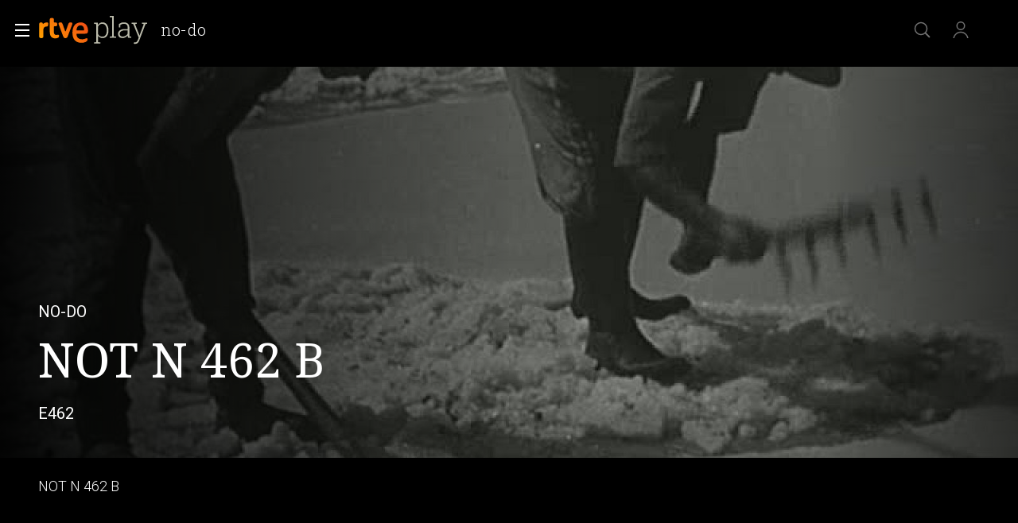

--- FILE ---
content_type: text/html; charset=utf-8
request_url: https://www.rtve.es/play/videos/no-do/not-462/1469537/
body_size: 14360
content:
<!DOCTYPE html>
<html lang="es" data-imgDomain="https://img2.rtve.es" data-cssDomain="https://css2.rtve.es"
    data-apiDomain="https://api.rtve.es" data-vsp="2.17.1" data-ztnrdomain="https://ztnr.rtve.es" data-jsdomain="https://js2.rtve.es" data-secureurl="https://secure2.rtve.es">

<head>
    
    <title>Filmoteca -  en RTVE Play</title>
    <meta name="description" content="Filmoteca en RTVE Play. Disfruta del archivo histórico y de los mejores programas, series, películas, podcast e informativos gratis en la plataforma de RTVE" />
    
    <meta name="viewport" content="width=device-width,initial-scale=1.0,maximum-scale=2.0,user-scalable=1" />
    <link rel="canonical" href="https://www.rtve.es/play/videos/nodo/not-n-462-b/1469537/" />
    
    <link media="all" rel="stylesheet" href="https://css2.rtve.es/css/rtveplay.2024/rtve.play.pf_video.desktp.css"
        type="text/css" />
    
    
<meta name="robots" content="index, follow, max-image-preview:large, max-video-preview:-1">


    <meta content="text/html; charset=UTF-8" http-equiv="Content-Type" />
    
<!-- Inicio Metas -->
 <meta name="keywords" content="NO-DO, NOT N 462 B, television, tve, online, rtve play"/> 
<meta property="og:site_name" content="RTVE.es"/>
<meta property="og:title" content="Filmoteca -  en RTVE Play"/>
<meta property="og:description" content="Filmoteca en RTVE Play. Disfruta del archivo histórico y de los mejores programas, series, películas, podcast e informativos gratis en la plataforma de RTVE"/>
<meta property="og:url" content="https://www.rtve.es/play/videos/nodo/not-n-462-b/1469537/"/>
<meta property="og:image" content="https://img2.rtve.es/v/1469537/?imgProgApi=imgBackground&amp;w=800"/>
<meta property="og:locale" content="es_ES"/>
<meta property="og:type" content="video.other"/>
<meta property="fb:app_id" content="78994661336"/>
<meta name="RTVE.tags_libres" content="_Filmoteca -  en RTVE Play_"/>
<meta name="RTVE.cat_principal" content="_RTVE Filmoteca NO-DO NO-DO"/>
<meta name="RTVE.duracion" content="00:10:09"/>
<meta name="RTVE.thumb_video" content="https://img.rtve.es/imagenes/not-462/1342682817611.jpg"/>
<meta name="RTVE.emission_date" content="Monday, November 12th 1951, 12:00:00 am"/>
<meta name="RTVE.tipology" content="videos" />
<meta name="RTVE.url" content="https://www.rtve.es/play/videos/no-do/not-462/1469537/" />
<meta name="DC.title" content="Filmoteca -  en RTVE Play"/>
<meta name="DC.date" content="2012-12-20T11:40:04+01:00"/>
<meta name="DC.language" content="es"/>
<meta name="DC.identifier" content="1469537"/>
<meta name="twitter:site" content="@rtve">
<meta name="twitter:description" content="Filmoteca en RTVE Play. Disfruta del archivo histórico y de los mejores programas, series, películas, podcast e informativos gratis en la plataforma de RTVE">
<meta property="twitter:card" content="summary_large_image"/>
<meta name="twitter:title" content="Filmoteca -  en RTVE Play">
<meta name="twitter:image:src" content="https://img.rtve.es/imagenes/not-462/1342682817611.jpg">
<meta name="twitter:app:name:iphone" content="RTVE.es | Móvil">
<meta name="twitter:app:name:ipad" content="RTVE.es | Tableta">
<meta name="twitter:app:name:googleplay" content="RTVE.es">
<meta name="twitter:app:id:iphone" content="id344472880">
<meta name="twitter:app:id:ipad" content="id481097328">
<meta name="twitter:app:id:googleplay" content="com.rtve.actualidaddos">
<link rel="image_src" href="https://img.rtve.es/imagenes/not-462/1342682817611.jpg"/>
<meta name="last-modified" content="2012-12-20T11:40:04+01:00"/>
<!-- Fin Metas -->
<!-- Inicio Microformatos -->
<script type="application/ld+json"> 
    {
      "@context" : "https://schema.org" , 
      "@type" : "CreativeWork", 
      "author" : "RTVE", 
      "image" : "https://img2.rtve.es/css/rtve.commons/rtve.header.footer/i/logoRTVE.png", 
      "name" : "Radiotelevisión Española" 
    }
</script>
<script type="application/ld+json">
    {
      "@context": "https://schema.org/",
      "@type": "Organization",
      "name": "Corporación de Radiotelevisión Española",
      "url": "https://www.rtve.es/corporacion/",
      "logo":{
        "@type":"ImageObject",
        "url":"https://img2.rtve.es/css/rtve.commons/rtve.header.footer/i/logoRTVE.png"
      }
    }
</script><script type="application/ld+json">
    {
      "@context": "https://schema.org/",
      "@type": "VideoObject",
      "name": "NOT N 462 B",  
      "@id": "https://www.rtve.es/play/videos/no-do/not-n-462-b/1469537/",
      "datePublished": "1951-11-12 00:00:00",
      "uploadDate": "1951-11-12 00:00:00",
      "duration": "PT10M",
      "thumbnailUrl": "https://img2.rtve.es/v/1469537/?imgProgApi=imgBackground&w=400",
      "embedUrl": "https://www.rtve.es/drmn/embed/video/1469537",
      "contentUrl": "https://www.rtve.es/play/videos/no-do/not-n-462-b/1469537/",
      "description": "SALINAS DE SAN CARLOS. EN EL PUERTO DE LOS ALFAQUES. IMPORTANTE INDUSTRIA ESPAÑOLA. REFLEJOS DEL MUNDO. EN UNA ALDEA BAVARA. BODAS DE ORO DE LOS CAMPESINOS. EN SALISBURY PLAIN. EL EJERCITO INGLES REALIZA MANIOBRAS. FEMENINA ARRIESGADA. MONIQUE LAROCHE BATE UNA MARCA DE PARACAIDISMO. ESTAMPAS LEGENDARIAS. FESTIVAL INDIO EN DUSSEHRA. AITZKOLARIS. DEMOSTRACION EN ELIZONDO. GARCIARENA REVALIDA SU TITULO DE CAMPEON DEL HACHA. CICLISMO INFANTIL. CARRERA DE BICICLETAS EN ROMA. PEQUEÑOS CORREDORES. CINEGETICA. TORREONES Y PUESTOS. LAS PALOMERAS DEL MONTE YARMENDI EN ECHALAR. DESAFIANDO AL PELIGRO. VUELCOS Y CHOQUES. LOS CONDUCTORES INFERNALES EN EL AUTODROMO DE MONTREAL.",
      "author": {
        "@type": "organization",
        "name": "RTVE"
      }
    }
</script>
    <script type="application/ld+json">
    {
        "@context": "https://schema.org/", 
        "@type": "BreadcrumbList", 
        "itemListElement": [{ 
            "@type": "ListItem", 
            "position": "1", 
            "item": { 
                "@id": "https://www.rtve.es/", 
                "name": "Home" 
            } 
        },{ 
            "@type": "ListItem", 
            "position": "2", 
            "item": { 
                "@id": "https://www.rtve.es/play/videos/", 
                "name": "Play" 
            } 
        },{ 
            "@type": "ListItem", 
            "position": "3", 
            "item": { 
                "@id": "https://www.rtve.es/play/videos/no-do/", 
                "name": "NO-DO" 
            } 
        }]
    }
</script>
<!-- Fin Microformatos -->


    <script>
        function errorImg(obj) {
            var defa = obj.getAttribute("data-alternative");
            if (defa) {
                obj.src = 'https://img2.rtve.es/css/rtveplay.2021/rtveplay.hbbtv/i/' + defa;
                obj.removeAttribute('data-alternative')
            }
        }
    </script>
    
    
    
    
    
<script id='adobe-target' src='https://js2.rtve.es/js/at.js'></script><!-- Start VWO Async SmartCode --><link rel='preconnect' href='https://dev.visualwebsiteoptimizer.com' /><script type='text/javascript' id='vwoCode'>window._vwo_code || (function() {var account_id=864486,version=2.1,settings_tolerance=2000,hide_element='body',hide_element_style = 'opacity:0 !important;filter:alpha(opacity=0) !important;background:none !important;transition:none !important;',/* DO NOT EDIT BELOW THIS LINE */f=false,w=window,d=document,v=d.querySelector('#vwoCode'),cK='_vwo_'+account_id+'_settings',cc={};try{var c=JSON.parse(localStorage.getItem('_vwo_'+account_id+'_config'));cc=c&&typeof c==='object'?c:{}}catch(e){}var stT=cc.stT==='session'?w.sessionStorage:w.localStorage;code={nonce:v&&v.nonce,use_existing_jquery:function(){return typeof use_existing_jquery!=='undefined'?use_existing_jquery:undefined},library_tolerance:function(){return typeof library_tolerance!=='undefined'?library_tolerance:undefined},settings_tolerance:function(){return cc.sT||settings_tolerance},hide_element_style:function(){return'{'+(cc.hES||hide_element_style)+'}'},hide_element:function(){if(performance.getEntriesByName('first-contentful-paint')[0]){return''}return typeof cc.hE==='string'?cc.hE:hide_element},getVersion:function(){return version},finish:function(e){if(!f){f=true;var t=d.getElementById('_vis_opt_path_hides');if(t)t.parentNode.removeChild(t);if(e)(new Image).src='https://dev.visualwebsiteoptimizer.com/ee.gif?a='+account_id+e}},finished:function(){return f},addScript:function(e){var t=d.createElement('script');t.type='text/javascript';if(e.src){t.src=e.src}else{t.text=e.text}v&&t.setAttribute('nonce',v.nonce);d.getElementsByTagName('head')[0].appendChild(t)},load:function(e,t){var n=this.getSettings(),i=d.createElement('script'),r=this;t=t||{};if(n){i.textContent=n;d.getElementsByTagName('head')[0].appendChild(i);if(!w.VWO||VWO.caE){stT.removeItem(cK);r.load(e)}}else{var o=new XMLHttpRequest;o.open('GET',e,true);o.withCredentials=!t.dSC;o.responseType=t.responseType||'text';o.onload=function(){if(t.onloadCb){return t.onloadCb(o,e)}if(o.status===200||o.status===304){_vwo_code.addScript({text:o.responseText})}else{_vwo_code.finish('&e=loading_failure:'+e)}};o.onerror=function(){if(t.onerrorCb){return t.onerrorCb(e)}_vwo_code.finish('&e=loading_failure:'+e)};o.send()}},getSettings:function(){try{var e=stT.getItem(cK);if(!e){return}e=JSON.parse(e);if(Date.now()>e.e){stT.removeItem(cK);return}return e.s}catch(e){return}},init:function(){if(d.URL.indexOf('__vwo_disable__')>-1)return;var e=this.settings_tolerance();w._vwo_settings_timer=setTimeout(function(){_vwo_code.finish();stT.removeItem(cK)},e);var t;if(this.hide_element()!=='body'){t=d.createElement('style');var n=this.hide_element(),i=n?n+this.hide_element_style():'',r=d.getElementsByTagName('head')[0];t.setAttribute('id','_vis_opt_path_hides');v&&t.setAttribute('nonce',v.nonce);t.setAttribute('type','text/css');if(t.styleSheet)t.styleSheet.cssText=i;else t.appendChild(d.createTextNode(i));r.appendChild(t)}else{t=d.getElementsByTagName('head')[0];var i=d.createElement('div');i.style.cssText='z-index: 2147483647 !important;position: fixed !important;left: 0 !important;top: 0 !important;width: 100% !important;height: 100% !important;background: white !important;';i.setAttribute('id','_vis_opt_path_hides');i.classList.add('_vis_hide_layer');t.parentNode.insertBefore(i,t.nextSibling)}var o=window._vis_opt_url||d.URL,s='https://dev.visualwebsiteoptimizer.com/j.php?a='+account_id+'&u='+encodeURIComponent(o)+'&vn='+version;if(w.location.search.indexOf('_vwo_xhr')!==-1){this.addScript({src:s})}else{this.load(s+'&x=true')}}};w._vwo_code=code;code.init();})();</script><!-- End VWO Async SmartCode -->
</head>


<body class="rtveplay pfvideo tve " data-lang="es" id="bodyElem" data-gmt="2026-01-17_16:01:16" data-locale="ES" data-channel="filmoteca" data-program-uid="TE_NODO">
    
    
    <div class="wrapper mainheader">
        <header class="navBox" id="mainNav">
            <div class="container">
                <div role="banner" tabindex="1">
                    
<div id=2026-01-17_16:01:16 data-locale=ES data-subs=false></div>

<a tabindex="-1" class="icon logo-rtveplay" href="https://www.rtve.es/play/" title="Portada de RTVE play">
    <span class="rtve-icons"></span>
    <span class="rtve-icons"></span>
    <strong class="rtve-icons">rtve play</strong>
</a>

<div class="onside">
    <a href="https://www.rtve.es/play/videos/no-do/"><strong>NO-DO</strong></a>
    <h1><strong>NOT N 462 B</strong></h1>
</div>


                </div>
                <div class="services" role="complementary" tabindex="-1">
                    <ul>
                        
                        <li id="go_home">
                            <a class="icon-label tooltip ghome hddn_desktp" href="https://www.rtve.es/play/"
                                title="Portada de RTVE Play">
                                <span class="rtve-icons"></span>
                                <strong>Inicio</strong>
                            </a>
                            <div class="blindBox"></div>
                        </li>
                        
                        
                        <li id="open_seekr">
                            <a class="icon-label tooltip seekr" href="/play/buscador/" title="Buscar en RTVE.es">
                                <span class="rtve-icons"></span>
                                <strong>Buscar</strong>
                            </a>
                            <div class="blindBox"></div>
                        </li>
                        
                        <!--Asociado a mobile / mi-pagina-->
                        <li id="open_mlist" class="hddn_desktp">
                            <!-- <a class="icon-label tooltip mlist" href="https://secure2.rtve.es/usuarios/play/mi-pagina" title="Ir a mi lista">
                                <span class="rtve-icons"></span>
                                <strong>Mi lista</strong>
                            </a>
                            <div class="blindBox"></div> -->
                        </li>
                        
                        <li id="open_users" class="JSfree">
                            <a class="icon-label tooltip users" href="./"
                                title="[ventana emergente] acceder al área de usuarios">
                                <span class="rtve-icons"></span>
                                <strong>Iniciar sesión</strong>
                            </a>
                            <div class="blindBox">
                                <ul class="usersBox">
                                    <li class="myContBox">
                                        <ul>
                                            <li>
                                                <a target="_blank" href="https://secure2.rtve.es/usuarios/contenidos/mi-tv/">
                                                    <strong>Mi TV</strong>
                                                </a>
                                            </li>
                                            <li>
                                                <a target="_blank"
                                                    href="https://secure2.rtve.es/usuarios/contenidos/mi-radio/">
                                                    <strong>Mi radio</strong>
                                                </a>
                                            </li>
                                        </ul>
                                    </li>
                                    <li class="myPrefBox">
                                        <ul>
                                            <li>
                                                <a target="_blank" href="https://secure2.rtve.es/usuarios/cuenta/mis-datos/">
                                                    <strong>Mi cuenta</strong>
                                                </a>
                                            </li>
                                            <li>
                                                <a href="https://secure2.rtve.es/usuarios/cuenta/mis-perfiles/">
                                                    <strong>Mis perfiles</strong>
                                                </a>
                                            </li>
                                            <li class="playPlus">
                                                <a href="https://secure2.rtve.es/usuarios/cuenta/mi-suscripcion/">
                                                    <strong>Suscripción <span>rtveplay+</span></strong>
                                                </a>
                                            </li>
                                            <li>
                                                <a target="_blank" href="https://secure2.rtve.es/usuarios/acceso/login-tv/">
                                                    <strong>Vincular TV</strong>
                                                </a>
                                            </li>
                                        </ul>
                                    </li>
                                    <li class="myGByeBox">
                                        <a onClick="GigyaManagerRTVE.logout();" class="icon-label logout">
                                            <span class="rtve-icons"></span>
                                            <strong>Cerrar sesión</strong>
                                        </a>
                                    </li>
                                </ul>
                            </div>
                        </li>
                        
                    </ul>
                </div>
                <div class="blind" id="burguer_menu" role="button" aria-label="Menú principal" aria-haspopup="true"
                    tabindex="1">
                    <span class="icon menu-cross hddn_mobile">
                        <span></span><span></span><span></span><span></span>
                    </span>
                    <span class="icon-label menu hddn_desktp">
                        <span class="rtve-icons"></span>
                        <strong>Menú</strong>
                    </span>
                </div>
                
                    
                        <nav class="blindBox" role="navigation" tabindex="1">
    <ul class="mainTabs" role="tree" aria-labelledby="burger_menu">
        <li role="none">
            <a role="treeitem" href="/play/videos/directo/" title="Todos los directos de RTVE">
                <strong>Directos</strong>
            </a>
        </li>
        <li role="none" class="topMenu">
            <a role="treeitem" href="/play/open-play/" title="OPEN PLAY">
                <strong>OPEN PLAY</strong>
            </a>
        </li>
        <li role="none" class="topMenu">
            <a role="treeitem" href="/play/cine/" title="El mejor cine en RTVE Play">
                <strong>Cine</strong>
            </a>
        </li>
        <li role="none" class="topMenu">
            <a role="treeitem" href="/play/series/" title="Todas las series en RTVE Play">
                <strong>Series</strong>
            </a>
        </li>
        <li role="none" class="topMenu">
            <a role="treeitem" href="/play/informativos/" title="Programas informativos en RTVE Play">
                <strong>Informativos</strong>
            </a>
        </li>
        <li role="none" class="topMenu">
            <a role="treeitem" href="/play/deportes/" title="DEPORTES">
                <strong>DEPORTES</strong>
            </a>
        </li>
        <li role="none">
            <a role="treeitem" href="/play/documentales/" title="Documentales">
                <strong>Documentales</strong>
            </a>
        </li>
        <li role="none">
            <a role="treeitem" href="/play/playz/" title="PLAYZ">
                <strong>PLAYZ</strong>
            </a>
        </li>
        <li role="none" class="topMenu">
            <a role="treeitem" href="/play/clan/" title="Lo mejor de Clan">
                <strong>INFANTIL</strong>
            </a>
        </li>
        <li role="none">
            <a role="treeitem" href="/play/la-2-cat/" title="Los mejores contenidos en lengua catalana">
                <strong>LA 2 CAT</strong>
            </a>
        </li>
        <li role="none">
            <a role="treeitem" href="/participa/es/" title="PARTICIPA">
                <strong>PARTICIPA</strong>
            </a>
        </li>
        <li role="none">
            <a role="treeitem" href="/play/la-revuelta/" title="La Revuelta">
                <strong>La Revuelta</strong>
            </a>
        </li>
        <li role="none">
            <a role="treeitem" href="/play/universoplay/" title="Universo Play: Series, documentales y programas">
                <strong>Universo Play</strong>
            </a>
        </li>
        <li role="none">
            <a role="treeitem" href="/play/tve-canarias/" title="TVE Canarias">
                <strong>TVE Canarias</strong>
            </a>
        </li>
        <li role="treeitem" aria-expanded="false">
            <span class="icon-label openR blind">
                <span class="rtve-icons"></span>
                <strong>Otras temáticas</strong>
            </span>
            <ul role="group" class="blindBox">
                <li role="none">
                    <a role="treeitem" href="/play/entretenimiento/" title="Los mejores programas de entretenimiento en RTVE Play">
                        <strong>Entretenimiento</strong>
                    </a>
                </li>
                <li role="none">
                    <a role="treeitem" href="/play/benidorm-fest/" title="BENIDORM FEST">
                        <strong>BENIDORM FEST</strong>
                    </a>
                </li>
                <li role="none">
                    <a role="treeitem" href="/play/eurovision/" title="EUROVISIÓN">
                        <strong>EUROVISIÓN</strong>
                    </a>
                </li>
                <li role="none">
                    <a role="treeitem" href="/play/cultura/" title="Contenidos divulgativos en RTVE Play">
                        <strong>Cultura</strong>
                    </a>
                </li>
                <li role="none">
                    <a role="treeitem" href="/play/archivo/" title="Lo mejor del archivo RTVE Play">
                        <strong>Archivo</strong>
                    </a>
                </li>
                <li role="none">
                    <a role="treeitem" href="/play/no-do" title="NO-DO">
                        <strong>NO-DO</strong>
                    </a>
                </li>
                <li role="none">
                    <a role="treeitem" href="/play/cocina/" title="Recetas y gastronomía en RTVE Play">
                        <strong>Cocina</strong>
                    </a>
                </li>
                <li role="none">
                    <a role="treeitem" href="/play/orgullo/" title="Orgullo">
                        <strong>Orgullo</strong>
                    </a>
                </li>
                <li role="none">
                    <a role="treeitem" href="/play/mujeres/" title="FEMINISMO">
                        <strong>FEMINISMO</strong>
                    </a>
                </li>
                <li role="none">
                    <a role="treeitem" href="/play/instituto/" title="FORMACIÓN">
                        <strong>FORMACIÓN</strong>
                    </a>
                </li>
                <li role="none">
                    <a role="treeitem" href="/play/masterchef/" title="MASTERCHEF">
                        <strong>MASTERCHEF</strong>
                    </a>
                </li>
                <li role="none">
                    <a role="treeitem" href="/play/hope/" title="HOPE!">
                        <strong>HOPE!</strong>
                    </a>
                </li>
            </ul>
        </li>
        <li role="treeitem" aria-expanded="false">
            <span class="icon-label openR blind">
                <span class="rtve-icons"></span>
                <strong>Canales</strong>
            </span>
            <ul role="group" class="blindBox">
                <li role="none">
                    <a role="treeitem" href="/play/la-1/" title="Lo mejor de La 1">
                        <strong>La 1</strong>
                    </a>
                </li>
                <li role="none">
                    <a role="treeitem" href="/play/la-2/" title="Lo mejor de La 2">
                        <strong>La 2</strong>
                    </a>
                </li>
                <li role="none">
                    <a role="treeitem" href="/play/24-horas/" title="Toda la información del canal 24 horas">
                        <strong>24H</strong>
                    </a>
                </li>
                <li role="none">
                    <a role="treeitem" href="/play/deportes/" title="Todo el deporte en TDP">
                        <strong>TELEDEPORTE</strong>
                    </a>
                </li>
                <li role="none">
                    <a role="treeitem" href="/play/clan/" title="Clan">
                        <strong>Clan</strong>
                    </a>
                </li>
                <li role="none">
                    <a role="treeitem" href="/play/playz/" title="Lo mejor del nuevo canal digital de RTVE">
                        <strong>Playz</strong>
                    </a>
                </li>
                <li role="none">
                    <a role="treeitem" href="/play/canales-tematicos/" title="Canales Tematicos">
                        <strong>Canales Tematicos</strong>
                    </a>
                </li>
                <li role="none">
                    <a role="treeitem" href="/play/videos/directo/canales-rtve/play-50anosdelgrancambio/" title="Canal temático RTVE 50 años del gran cambio">
                        <strong>RTVE 50 años</strong>
                    </a>
                </li>
                <li role="none">
                    <a role="treeitem" href="/play/la-2-cat/" title="Los mejores contenidos en lengua catalana">
                        <strong>LA 2 CAT</strong>
                    </a>
                </li>
                <li role="none">
                    <a role="treeitem" href="/play/tve-canarias/" title="Contenidos del centro de producción en Canarias">
                        <strong>TVE Canarias</strong>
                    </a>
                </li>
            </ul>
        </li>
        <li role="none">
            <a role="treeitem" href="/play/guia-tve/" title="Navega por la programación de nuestros canales">
                <strong>Guía TV</strong>
            </a>
        </li>
        <li role="none" class="topMenu">
            <a role="treeitem" href="/play/hasta-fin-mundo/" title="HASTA EL FIN DEL MUNDO">
                <strong>HASTA EL FIN DEL MUNDO</strong>
            </a>
        </li>
        <li role="none">
            <a role="treeitem" href="/play/actualidad/" title="MAGACINES">
                <strong>MAGACINES</strong>
            </a>
        </li>
        <li role="none">
            <a role="treeitem" href="/play/la-promesa/" title="LA PROMESA">
                <strong>LA PROMESA</strong>
            </a>
        </li>
        <li role="none">
            <a role="treeitem" href="/play/valle-salvaje/" title="VALLE SALVAJE">
                <strong>VALLE SALVAJE</strong>
            </a>
        </li>
        <li role="none">
            <a role="treeitem" href="/play/a-z/" title="Busca alfabéticamente nuestros programas, series, documentales y películas">
                <strong>A-Z</strong>
            </a>
        </li>
        <li role="separator"></li>
        <li role="none">
            <a role="treeitem" href="/" title="Actualidad informativa, deportiva y de entretenimiento en RTVE">
                <strong>RTVE.es</strong>
            </a>
        </li>
        <li role="none">
            <a role="treeitem" href="/play/radio/" title="Radio Nacional en RTVE play">
                <strong>RNE Audio</strong>
            </a>
        </li>
        <li role="none" class="playPlus hddn_desktp hddn_mobile topMenu">
            <a role="treeitem" href="/play/playplus/" title="Servicio de suscripción rtveplay+">
                <strong>rtveplay+</strong>
            </a>
        </li>
    </ul>
</nav>

                    
                

            </div>
        </header>
    </div>
    
    <div class="mainFilter"></div>
    
    <main id="topPage" class="wrapper mainbodier">
        <div class="wrapper bodier">
            <div class="toplayer"></div>
            
<div class="toplayer"></div>
<div id="contenedordestacado" class="container striplayer" data-idasset=1469537>
    <section class="grid size100">
        <!--destacado-->
        <style>
            .fail_mod.videoBox .vjs-poster {
                transform: none;
                opacity: 0.2;
                overflow: hidden;
            }
        </style>
        <div class="mainElem">
            <!-- condicional if data.geoblock != DESPU ... else -->
            <div class="mediaBox videoBox svod_mod">
                <div id="tVP" class="ima f16x9 videoPlayer" data-setup='{ 
                    "id":1469537,
                    "idAsset":"1469537",
                    "isLive": false,
                    "hasDRM": false,
                    "segment": "Completo",
                    "imagen": "https://img2.rtve.es/v/1469537",
                    "promo": [{"type":"Preroll","start":null,"url":"https://tv.springserve.com/vmap/465?w={{WIDTH}}&h={{HEIGHT}}&cb={{CACHEBUSTER}}&ip=&ua=&app_bundle={{APP_BUNDLE}}&app_name=RTVEPlay&content_id=1469537&dur=609&placement=1&content_title=NOT%20N%20462%20B&content_livestream=0&dc=0&content_categories=historia&rating=&channel_name=filmoteca&content_custom_1_param=filmoteca,no-do,no-do&tipo=Completo&language=es&playplus={{PLAY_PLUS}}&ppm={{SEGUIR_VIENDO}}&did={{DEVICE_ID}}&gdpr_consent={{CONSENT}}&gdpr={{GDPR}}&schain=1.0,1!sunmedia.tv,c8c7dc85-7475-4ccc-804d-3b409d84cd39,1,,,&cuepoints=0,1200,2400,-1"}],
                    "hasCuePoints":false
                }'>
                    <div class="vjs-poster">
                        <img src="https://img2.rtve.es/v/1469537/?w=1600" alt="NOT N 462 B - NO-DO | Ver" />
                    </div>
                </div>

            </div>
            <!--FUENTE::https://www.rtve.es/api/programas/29010.json-->
            <div class="mod video_mod">
                <div class="mainBox">
                    <div class="content">
                        <div class="txtBox">
                            <strong>
                                
                                <span class="pretitle">NO-DO<span class="endbar">&nbsp;</span></span>
                                
                                
                                <span class="maintitle">NOT N 462 B</span>
                                
                            </strong>
                            <span class="capBox"
                                aria-label=" - Capítulo 462">
                                <!--BLOQUE SOLO PARA "serie_mod" || "video_mod series"-->
                                <!--<span class="season">[SEASON]<span class="endbar">&nbsp;</span></span>-->
                                
                                
                                <span class="capter">462</span>
                                <!--@epsisode-->
                                
                                <!--FIN BLOQUE SOLO PARA "serie_mod" || "video_mod series"-->
                            </span>
                            <!--@shortdescription || @foot || @description >> limitado a 138 caracteres si es más extenso-->
                            <p>NOT N 462 B</p>
                            <span class="pubBox">
                                
                                
                                
                                <span class="datemi"
                                    aria-label="Fecha de emisión: 12 de noviembre de 1951">12/11/1951</span>
                                
                                
                                <span class="duration"
                                    aria-label="Duración: 10 minutos 09 segundos">00:10:09</span>
                                
                                
                            </span>
                        </div>

                        <div class="auxBox">
                            <!-- <span class="icon canal ">
                                <span class="rtve-icons">[object Object]</span>Cómo se informará esto -->
                            <!-- </span> -->
                            <span class="icon redad ">
                                
                            </span>
                            
                            
                            <!--<span class="icon _info">
                                <span class="rtve-icons">+info</span>
                            </span>-->
                        </div>
                        
                    </div>

                    <span class="ima">
                        <!--LOGO--><img class="i_logo" src="https://img2.rtve.es/p/50991/logo/?w=320"
                            alt="NO-DO">
                        <!--PREVIEW<img class="i_prvw" src="https://img2.rtve.es/i/?h=300&i=https://img2.rtve.es/v/3771566" alt="T9 - Capítulo 116" />-->
                    </span>
                </div>
            </div>
            <!-- condicional if data.geoblock != DESPU -->

        </div>
    </section>
</div>

<div class="container striplayer" data-name="tabsBar">
    <section class="grid size100">
        <nav class="slideNav" role="navigation" tabindex="1" data-showF="'false'">
            <ul class="scndTabs">
                
                <li data-tab="video-details"
                      class="active"  >
                    <a href="#"
                        data-module="/play/videos/modulos/detalles/video/1469537/50991/"
                        title="Información sobre 'NO-DO'">
                        <strong>Detalles</strong>
                    </a>
                </li>
                

                
                <li data-tab="capters"   >
                    <a href="#"
                        data-module="/play/videos/modulos/capitulos/50991/?currentpage=pf_video&fullcontent=true"
                        title="Temporadas y capítulos de 'NO-DO'">
                        
                        <h2>
                            
                            <strong>Episodios</strong>
                            
                        </h2>
                        
                    </a>
                </li>
                
                
                <!-- En pfVideo no se mandan los clips -->
                

                
            </ul>
        </nav>
    </section>
</div>

<div class="container stripinbox detailsbox" data-tab="video-details">
    <section class="grid size100">
        <span class="ima">
            <!--BACKGROUND-->
            <img class="i_back hddn_desktp" src="https://img2.rtve.es/v/1469537/square/?h=400"
                alt="NO-DO - NOT N 462 B" onerror="this.onerror=null;this.src='https://img2.rtve.es/v/1469537/thumbnail/?h=400';">
            <!--POSTER-->
            <img class="i_post hddn_mobile" src="https://img2.rtve.es/v/1469537/vertical/?h=400"
                alt="NO-DO - NOT N 462 B" onerror="this.onerror=null;this.src='https://img2.rtve.es/v/1469537/thumbnail/?h=400';">
        </span>

        <div class="resumBox">
            <strong>NOT N 462 B</strong>
            
                <span class="dateBox">
                    <span class="duration" aria-label="Duración: 10 minutos 09 segundos">00:10:09</span>
                    <span class="datemi" aria-label="Fecha de emisión: 12 de noviembre de 1951">12/11/1951</span>
                </span>
            
            
            <!--  -->
            <div class="auxBox">
                
                
                
                
            
            </div>
        </div>
        
            <div class="txtBox intro">
                <strong class="subtitle">Sinopsis</strong>
                <p>SALINAS DE SAN CARLOS. EN EL PUERTO DE LOS ALFAQUES. IMPORTANTE INDUSTRIA ESPA&Ntilde;OLA. REFLEJOS DEL MUNDO. EN UNA ALDEA BAVARA. BODAS DE ORO DE LOS CAMPESINOS. EN SALISBURY PLAIN. EL EJERCITO INGLES REALIZA MANIOBRAS. FEMENINA ARRIESGADA. MONIQUE LAROCHE BATE UNA MARCA DE PARACAIDISMO. ESTAMPAS LEGENDARIAS. FESTIVAL INDIO EN DUSSEHRA. AITZKOLARIS. DEMOSTRACION EN ELIZONDO. GARCIARENA REVALIDA SU TITULO DE CAMPEON DEL HACHA. CICLISMO INFANTIL. CARRERA DE BICICLETAS EN ROMA. PEQUE&Ntilde;OS CORREDORES. CINEGETICA. TORREONES Y PUESTOS. LAS PALOMERAS DEL MONTE YARMENDI EN ECHALAR. DESAFIANDO AL PELIGRO. VUELCOS Y CHOQUES. LOS CONDUCTORES INFERNALES EN EL AUTODROMO DE MONTREAL.</p>
                 <!-- Todos menos series y películas -->
            </div>
        
        <div class="txtBox staff">
            
                <strong class="subtitle">Ficha técnica</strong>
                <dl class="staffBox">
                    
                    
                    
                    
                    
                    
                        <dt>Géneros</dt>
                        <dd>Historia</dd>
                        
                    
                    
                         
                    
                    
                </dl>
            
        </div>
        <div class="txtBox techs">
			<dl>
                
                    <dt>Idiomas</dt>
                    <dd>Castellano</dd>
                
                
			</dl>
		</div>
    </section>
</div>

<!-- CARRUSEL RECOMENDACIONES -->

<!-- Estadisticas -->
<div id="stats" class="hddn" style="display: none;">
	<span id="ganalytics" data-content="/rtve/filmoteca/no-do/no-do/?cad=CAD_FILMOT/CAD_ARCHIV"></span>
	<span id="comscore" data-content="/rtve/filmoteca/no-do/no-do/?cad=CAD_FILMOT/CAD_ARCHIV"></span>
	<span id="omniture" data-json='{"eVar4":"Filmoteca","eVar5":"NO-DO","eVar2":"WEB","eVar3":"RTVE","eVar6":"NO-DO","hier1":"WEB |RTVE|Filmoteca|NO-DO|NO-DO","channel":"RTVE"}'></span>
	<span id="usertracker" data-json='{"digitalData":{"page":{"category":{"pageType":"video","topics":"","primaryCategory":"RTVE/Filmoteca/NO-DO/NO-DO","channel":"filmoteca/archivo-rtve"},"pageInfo":{"title":"NOT N 462 B","pageID":"1469537","language":"es-ES","sysEnv":"web"}},"pageInstanceID":"https://www.rtve.es/v/1469537/"}}'></span>
</div>


        </div>
    </main>
    
    
    <footer class="wrapper footer" id="footer">
        
            <div class="container">
    <div class="infoBox">
        <a target="_blank" class="butt info" href="https://www.rtve.es/components/play/ayuda/index.shtml">
            <strong class="label">Ayuda.</strong>
        </a>
        <a target="_blank" class="butt info playPlus" href="https://rtveplayplus.rtve.es/ayuda/">
            <strong class="label">Ayuda</strong>
        </a>
    </div>
    <div class="portalsBox">
        <a class="icon-label tooltip logo-rtve" href="https://www.rtve.es/" aria-label="Portada de RTVE">
            <span class="rtve-icons"></span>
            <strong>RTVE.es</strong>
        </a>
        <a class="icon-label tooltip logo-rtveplay collapse" href="https://www.rtve.es/play/" aria-label="Portada de RTVE Play">
            <span class="rtve-icons"></span>
            <strong>RTVE Play</strong>
        </a>
        <a class="icon-label tooltip logo-playradio" href="https://www.rtve.es/play/radio/" aria-label="Portada de RTVE Audio">
            <span class="rtve-icons"></span>
            <strong>RNE Audio</strong>
        </a>
        <a class="icon-label tooltip logo-clan" href="https://www.rtve.es/clan/" aria-label="Portada de RTVE Clan">
            <span class="rtve-icons"></span>
            <strong>RTVE Clan</strong>
        </a>
    </div>
    <div role="contentinfo">
        <ul>
            <li>
                <a target="_blank" title="Se abre p&amp;aacute;gina nueva" aria-label="Condiciones de utilizaci&amp;oacute;n del sitio RTVE.es" href="https://www.rtve.es/comunes/aviso_legal.html" tentacle-id="d591163f53933a310b33-152">
                    <span>Aviso legal</span>
                </a>
            </li>
            <li>
                <a target="_blank" title="Se abre p&amp;aacute;gina nueva" aria-label="Pol&amp;iacute;tica de RTVE sobre el tratamiento de datos personales" href="https://www.rtve.es/comunes/politica_privacidad.html" tentacle-id="c9177102b9f74f51b07c-153">
                    <span>Política de privacidad</span>
                </a>
            </li>
            <li>
                <a target="_blank" title="Se abre p&amp;aacute;gina nueva" aria-label="Pol&amp;iacute;tica de RTVE sobre el tratamiento de datos cookies" href="https://www.rtve.es/comunes/politica_cookies.html" tentacle-id="c5b030e8f6a0570b5721-154">
                    <span>Política de cookies</span>
                </a>
            </li>
            <li>
                <a target="_blank" title="Se abre p&amp;aacute;gina nueva" aria-label="P&amp;aacute;gina sobre la accesibilidad del Portal de RTVE.es" href="https://www.rtve.es/comunes/accesibilidad.shtml" tentacle-id="4fd7a1a55d123fcd1abc-155">
                    <span>Accesibilidad</span>
                </a>
            </li>
            <li>
                <a target="_blank" title="Se abre p&amp;aacute;gina nueva" aria-label="Mapa del sitio RTVE.es" href="https://www.rtve.es/mapa-web/" tentacle-id="5d9fd9b7eb25414d97ba-156">
                    <span>Mapa web</span>
                </a>
            </li>
            <li>
                <a target="_blank" title="Se abre p&amp;aacute;gina nueva" aria-label="Preguntas frecuentes, direcciones de contacto de la Corporaci&amp;oacute;n RTVE.es, Oficina del Defensor" href="https://www.rtve.es/faqs/" tentacle-id="2849995b270c530fd80f-157">
                    <span>Contacto</span>
                </a>
            </li>
            <li>
                <a target="_blank" title="Se abre p&amp;aacute;gina nueva" aria-label="Pol&amp;iacute;tica de RTVE.es sobre comentarios y participaci&amp;oacute;n social de usuarios" href="https://www.rtve.es/comunes/normas_participacion.shtml" tentacle-id="2392745a2bbc021ee386-158">
                    <span>Normas de Participación</span>
                </a>
            </li>
        </ul>
        <ul>
            <li>
                <a href="https://europa.eu/next-generation-eu/index_es" target="_blank" title="[ventana emergente] Plan Europeo Next Generation">
                    <span class="icon-label financiacion">
                        <span class="rtve-icons"></span>
                        <strong>Financiación Europea</strong>
                    </span>
                </a>
            </li>
            <li>
                <a href="https://planderecuperacion.gob.es/" target="_blank" title="[ventana emergente] Plan de recuperaci&amp;oacute;n con fondos europeos. Gobierno de Espa&amp;ntilde;a">
                    <span class="icon-label recuperacion">
                        <span class="rtve-icons"></span>
                        <strong>Plan de recuperación</strong>
                    </span>
                </a>
            </li>
            <li>
                <a href="https://spainaudiovisualhub.mineco.gob.es/es/home" target="_blank" title="[ventana emergente] Bienvenido a Espa&amp;ntilde;a Hub Audiovisual de Europa">
                    <span class="icon-label spainaudiohub">
                        <span class="rtve-icons"></span>
                        <strong>España Hub Audiovisual de Europa</strong>
                    </span>
                </a>
            </li>
        </ul>
        <span itemscope="" itemtype="https://schema.org/CreativeWork">
            <a itemprop="url" target="_blank" href="https://www.rtve.es/corporacion/">
                <span itemprop="copyrightHolder">©</span>
                <strong>Corporación de Radio y Televisión Española 2026</strong>
            </a>
        </span>
    </div>
    <div class="redesBox">
        <a target="_blank" class="icon-label tooltip fbook" href="https://www.facebook.com/rtve" aria-label="RTVE en Facebook.">
            <span class="rtve-icons"></span>
            <strong>Facebook</strong>
        </a>
        <a target="_blank" class="icon-label tooltip twitt" href="https://twitter.com/rtve" aria-label="RTVE en Twitter">
            <span class="rtve-icons"></span>
            <strong>Twitter</strong>
        </a>
        <a target="_blank" class="icon-label tooltip ytube" href="https://www.youtube.com/channel/UCqlsTzBv49Uiu8Z3IseVgQQ" aria-label="RTVE en Youtube">
            <span class="rtve-icons"></span>
            <strong>Youtube</strong>
        </a>
        <a target="_blank" class="icon-label tooltip igram" href="https://www.instagram.com/rtve" aria-label="RTVE en Instagram">
            <span class="rtve-icons"></span>
            <strong>Instagram</strong>
        </a>
    </div>
</div>

        
    </footer>
    
    <div class="wrapper botlayer"></div>
    
    
    
<script data-main="https://js2.rtve.es/pages/pf-programas-tve/1.42.8/js/config_video" src="https://js2.rtve.es/pages/pf-programas-tve/1.42.8/js/vendor/require.js" ></script>

    <script>

        window.RTVE = window.RTVE || {}
        window.RTVE.gigyaApiKey = '3_MVrnwOzwUbykkDXOuSGkJfyMFEpG8k4MI3A66RsIKg91icSRNMZ4XnfzYXsU6cmm';
        window.RTVE.sDomain = 'https://secure2.rtve.es';
        //Añadido para poder hacer la carga de GTM en js
        window.RTVE.uidtm = 'GTM-XGJJ';
        //Añadido para login-qr en dispositivos BMW
        window.RTVE.loginQRUA = 'Mozilla/5.0 (X11; Linux aarch64) AppleWebKit/573.36 (KHTML, like Gecko) Chrome/108.0.0.0 Safari/537.36 BMW/124' || [];
        
        

        var linkToClipboard = function (link, event) {
            var el = document.createElement('textarea');
            var parentLI = $(event.target).parent().parent();
            el.value = link;
            document.body.appendChild(el);
            el.select();
            document.execCommand('copy');
            document.body.removeChild(el);
            parentLI.addClass("showInfo");
            setTimeout(function () {
                parentLI.removeClass("showInfo");
            }, 3000);
        }

        var setUserLocale = function($){
            var url = 'https://includesweb.rtve.es/locale.json';
            if (window.location.host !== "www.rtve.es" && window.location.host !== "https://www-org.rtve.es") {
                url = 'https://includesweb.rtve.es/locale-pre.json';
            }
            $.ajax({   
                method: 'GET',
                async: false,
                url: url,
                xhrFields: {
                    withCredentials: true
                },
                timeout: 3000,
                success: function(data) {
                    if (data.locale) {
                        $('body').attr('data-locale', data.locale)
                    }

                    if (data.region) {
                        $('body').attr('data-region', data.region)
                    }

                    if (data.utcoffset) {
                        $('body').attr('data-utcoffset', data.utcoffset)
                    }
                },
                error: function(err) {
                    console.log(err)
                }
            });
        }

        var favouritesList = [],
                defaultList = [];
        
        document.addEventListener('DOMContentLoaded', function (event) {
            document.body.classList.add("loaded");

            //Link login
            document.getElementById('open_users').getElementsByClassName('users')[0].href = '#'; //window.RTVE.sDomain + '/usuarios/acceso/login?callbackUrl=' + encodeURIComponent(window.location.href);   

            /** Se comprueba si un elemento concreto del HTML común a todo el portal de RTVE PLAY está visible
             * (Puesto que sólo será visible cuando la versión consultada sea la mobile) para deducir si la página
             * consultada es en versión mobile o desktop */

            /* Asociado a mobile / mi-pagina */
            if (window.getComputedStyle(document.getElementById('open_mlist')).display === 'none') {
                var items = document.getElementsByClassName('JSfree');

                for (var i = items.length - 1; i >= 0; i--) {
                    items[i].classList.remove('JSfree');
                }
            }
        });

        requirejs(['tabs', 'gigyaManager', 'vendor/jquery', 'shareAndFavorite', 'elementsHoverMechanism', 'pagination', 'initUserServices'], function (tabs, gigyaManager, $, shareAndFavorite, elementsHoverMechanism, pagination, initUserServices) {
            setUserLocale($)
            // Evitamos multiples clicks
            var processingTresBotones = false; 
            //Mecanismo para cargar asíncronamente las opciones de los 3 botones de cada elemento
            $(document).on('click', '.tres_botones:not(.active)', function () {
                
                if(processingTresBotones) return;
                
                processingTresBotones = true;
                
                var clickedButton = $(this);
                
                function callShareAndFavorite(programAlreadyAdded, mediaAlreadyAdded, isUserLogged, isKW) {
                    
                    var configurationToLoadOptions = {
                        programAlreadyAdded: programAlreadyAdded,
                        mediaAlreadyAdded: mediaAlreadyAdded,
                        shareConfig: clickedButton.data('share')
                    }

                    var shareAndFavoriteHtml = shareAndFavorite(clickedButton.data(), isUserLogged, configurationToLoadOptions, isKW)
                    
                    $(shareAndFavoriteHtml)
                    .addClass('be_on')
                    .insertAfter($(clickedButton));

                    clickedButton.addClass('active')
                    clickedButton.removeClass('loading-options')
                    processingTresBotones = false
                }

                //Si la página consultada es versión mobile
                if (window.getComputedStyle(document.getElementById('open_mlist')).display !== 'none') {
                    $('body').addClass('locked');
                }

                $(clickedButton).closest('div.container').addClass('open_extra');

                if (!$(clickedButton).next('.blindBox.toolBox').length) {

                    var type = clickedButton.data('idasset') && clickedButton.data('tipo')
                    clickedButton.addClass('loading-options')
                    if (gigyaManager.userAlreadyLogged() && window.RTVE.user) {

                        gigyaManager.refreshCookies(function (err, resp) {
                            if (type === "video" || type === "audio"){

                                //Seguir viendo
                                var isKW = $(clickedButton).closest('.keepWatching').length ? true : false;

                                if (isKW) {
                                    gigyaManager.getFavouritesById(clickedButton.data('id'), function(favouriteData){
                                        var isProgramInList = favouriteData.page.numElements > 0 ? 1 : -1
                                        callShareAndFavorite(isProgramInList, -1, true, isKW)
                                    }, 
                                    function(error) { 
                                        console.log(error);
                                        callShareAndFavorite(-1, -1, true, isKW);
                                    });
                                } else {
                                    gigyaManager.getSpecificListById(window.RTVE.user.profile.id, clickedButton.data('idasset'), type, function(listData){
                                        var isAssetInList = listData.page.numElements > 0 ? 1 : -1
                                        
                                        if(isAssetInList !== -1 && defaultList.indexOf(clickedButton.data('idasset').toString()) === -1) {
                                            defaultList.push(clickedButton.data('idasset').toString())
                                        }

                                        if(clickedButton.data('id')){

                                            gigyaManager.getFavouritesById(clickedButton.data('id'), function(favouriteData){

                                                    var isProgramInList = favouriteData.page.numElements > 0 ? 1 : -1

                                                    if(isProgramInList !== -1 && favouritesList.indexOf(clickedButton.data('id').toString()) === -1){
                                                        favouritesList.push(clickedButton.data('id').toString())  
                                                    } 

                                                    callShareAndFavorite(isProgramInList, isAssetInList, true)
                                                }, 
                                                function(error) { 
                                                    console.log(error);
                                                    callShareAndFavorite(-1, listData.page.numElements > 0 ? 1 : -1, true);
                                                }
                                            )   
                                        }else{
                                            callShareAndFavorite( -1, listData.page.numElements > 0 ? 1 : -1, true)
                                        }
                                    }, 
                                    function(error) { 
                                        console.log(error);
                                        callShareAndFavorite(-1, -1, true);
                                    });
                                }
                                
                            }else{

                                gigyaManager.getFavouritesById(
                                    clickedButton.data('id'), 
                                    function(data){
                                        var isProgramInList = data.page.numElements > 0 ? 1 : -1
                                        
                                        if(isProgramInList !== -1 && favouritesList.indexOf(clickedButton.data('id').toString()) === -1){
                                            favouritesList.push(clickedButton.data('id').toString())  
                                        } 

                                        callShareAndFavorite(isProgramInList, -1, true)
                                    }, 
                                    function(error) { 
                                        console.log(error);
                                        callShareAndFavorite(-1, -1, true);
                                })
                            }

                        })
                    }
                    else {
                        setTimeout(function(){
                            callShareAndFavorite(-1, -1, false);
                        }, 300)
                    }
                }else{
                    processingTresBotones = false
                }
            });

            $(document).on('click', '.tres_botones.active', function () {
                var clickedButton = $(this);

                //Si la página consultada es versión mobile
                if (window.getComputedStyle(document.getElementById('open_mlist')).display !== 'none') {
                    $('body').removeClass('locked');
                }

                $(clickedButton).closest('div.container').removeClass('open_extra');
                $(clickedButton).removeClass('active')
                $(clickedButton).next('.blindBox.toolBox').remove();
            });

            initUserServices();

            elementsHoverMechanism();

            setTimeout(function () {
                $("#mainNav div[role='banner'] a.icon:first").addClass("collapse")
            }, 1000)

        });

    </script>
    
    
<script>
    window.RTVE.apiztnr = 'https://api-ztnr.rtve.es'
</script>

    
    
    
    
</body>

</html>


--- FILE ---
content_type: application/javascript; charset=UTF-8
request_url: https://dev.visualwebsiteoptimizer.com/j.php?a=864486&u=https%3A%2F%2Fwww.rtve.es%2Fplay%2Fvideos%2Fno-do%2Fnot-462%2F1469537%2F&vn=2.1&x=true
body_size: 12189
content:
(function(){function _vwo_err(e){function gE(e,a){return"https://dev.visualwebsiteoptimizer.com/ee.gif?a=864486&s=j.php&_cu="+encodeURIComponent(window.location.href)+"&e="+encodeURIComponent(e&&e.message&&e.message.substring(0,1e3)+"&vn=")+(e&&e.code?"&code="+e.code:"")+(e&&e.type?"&type="+e.type:"")+(e&&e.status?"&status="+e.status:"")+(a||"")}var vwo_e=gE(e);try{typeof navigator.sendBeacon==="function"?navigator.sendBeacon(vwo_e):(new Image).src=vwo_e}catch(err){}}try{var extE=0,prevMode=false;window._VWO_Jphp_StartTime = (window.performance && typeof window.performance.now === 'function' ? window.performance.now() : new Date().getTime());;;(function(){window._VWO=window._VWO||{};var aC=window._vwo_code;if(typeof aC==='undefined'){window._vwo_mt='dupCode';return;}if(window._VWO.sCL){window._vwo_mt='dupCode';window._VWO.sCDD=true;try{if(aC){clearTimeout(window._vwo_settings_timer);var h=document.querySelectorAll('#_vis_opt_path_hides');var x=h[h.length>1?1:0];x&&x.remove();}}catch(e){}return;}window._VWO.sCL=true;;window._vwo_mt="live";var localPreviewObject={};var previewKey="_vis_preview_"+864486;var wL=window.location;;try{localPreviewObject[previewKey]=window.localStorage.getItem(previewKey);JSON.parse(localPreviewObject[previewKey])}catch(e){localPreviewObject[previewKey]=""}try{window._vwo_tm="";var getMode=function(e){var n;if(window.name.indexOf(e)>-1){n=window.name}else{n=wL.search.match("_vwo_m=([^&]*)");n=n&&atob(decodeURIComponent(n[1]))}return n&&JSON.parse(n)};var ccMode=getMode("_vwo_cc");if(window.name.indexOf("_vis_heatmap")>-1||window.name.indexOf("_vis_editor")>-1||ccMode||window.name.indexOf("_vis_preview")>-1){try{if(ccMode){window._vwo_mt=decodeURIComponent(wL.search.match("_vwo_m=([^&]*)")[1])}else if(window.name&&JSON.parse(window.name)){window._vwo_mt=window.name}}catch(e){if(window._vwo_tm)window._vwo_mt=window._vwo_tm}}else if(window._vwo_tm.length){window._vwo_mt=window._vwo_tm}else if(location.href.indexOf("_vis_opt_preview_combination")!==-1&&location.href.indexOf("_vis_test_id")!==-1){window._vwo_mt="sharedPreview"}else if(localPreviewObject[previewKey]){window._vwo_mt=JSON.stringify(localPreviewObject)}if(window._vwo_mt!=="live"){;if(typeof extE!=="undefined"){extE=1}if(!getMode("_vwo_cc")){(function(){var cParam='';try{if(window.VWO&&window.VWO.appliedCampaigns){var campaigns=window.VWO.appliedCampaigns;for(var cId in campaigns){if(campaigns.hasOwnProperty(cId)){var v=campaigns[cId].v;if(cId&&v){cParam='&c='+cId+'-'+v+'-1';break;}}}}}catch(e){}var prevMode=false;_vwo_code.load('https://dev.visualwebsiteoptimizer.com/j.php?mode='+encodeURIComponent(window._vwo_mt)+'&a=864486&f=1&u='+encodeURIComponent(window._vis_opt_url||document.URL)+'&eventArch=true'+'&x=true'+cParam,{sL:window._vwo_code.sL});if(window._vwo_code.sL){prevMode=true;}})();}else{(function(){window._vwo_code&&window._vwo_code.finish();_vwo_ccc={u:"/j.php?a=864486&u=https%3A%2F%2Fwww.rtve.es%2Fplay%2Fvideos%2Fno-do%2Fnot-462%2F1469537%2F&vn=2.1&x=true"};var s=document.createElement("script");s.src="https://app.vwo.com/visitor-behavior-analysis/dist/codechecker/cc.min.js?r="+Math.random();document.head.appendChild(s)})()}}}catch(e){var vwo_e=new Image;vwo_e.src="https://dev.visualwebsiteoptimizer.com/ee.gif?s=mode_det&e="+encodeURIComponent(e&&e.stack&&e.stack.substring(0,1e3)+"&vn=");aC&&window._vwo_code.finish()}})();
;;window._vwo_cookieDomain="rtve.es";;;;_vwo_surveyAssetsBaseUrl="https://cdn.visualwebsiteoptimizer.com/";;if(prevMode){return}if(window._vwo_mt === "live"){window.VWO=window.VWO||[];window._vwo_acc_id=864486;window.VWO._=window.VWO._||{};;;window.VWO.visUuid="DFCFA67C8A918F239925A273A64453AA4|bea5de76176d9c9a08fc8ea2a79f9704";
;_vwo_code.sT=_vwo_code.finished();(function(c,a,e,d,b,z,g,sT){if(window.VWO._&&window.VWO._.isBot)return;const cookiePrefix=window._vwoCc&&window._vwoCc.cookiePrefix||"";const useLocalStorage=sT==="ls";const cookieName=cookiePrefix+"_vwo_uuid_v2";const escapedCookieName=cookieName.replace(/([.*+?^${}()|[\]\\])/g,"\\$1");const cookieDomain=g;function getValue(){if(useLocalStorage){return localStorage.getItem(cookieName)}else{const regex=new RegExp("(^|;\\s*)"+escapedCookieName+"=([^;]*)");const match=e.cookie.match(regex);return match?decodeURIComponent(match[2]):null}}function setValue(value,days){if(useLocalStorage){localStorage.setItem(cookieName,value)}else{e.cookie=cookieName+"="+value+"; expires="+new Date(864e5*days+ +new Date).toGMTString()+"; domain="+cookieDomain+"; path=/"}}let existingValue=null;if(sT){const cookieRegex=new RegExp("(^|;\\s*)"+escapedCookieName+"=([^;]*)");const cookieMatch=e.cookie.match(cookieRegex);const cookieValue=cookieMatch?decodeURIComponent(cookieMatch[2]):null;const lsValue=localStorage.getItem(cookieName);if(useLocalStorage){if(lsValue){existingValue=lsValue;if(cookieValue){e.cookie=cookieName+"=; expires=Thu, 01 Jan 1970 00:00:01 GMT; domain="+cookieDomain+"; path=/"}}else if(cookieValue){localStorage.setItem(cookieName,cookieValue);e.cookie=cookieName+"=; expires=Thu, 01 Jan 1970 00:00:01 GMT; domain="+cookieDomain+"; path=/";existingValue=cookieValue}}else{if(cookieValue){existingValue=cookieValue;if(lsValue){localStorage.removeItem(cookieName)}}else if(lsValue){e.cookie=cookieName+"="+lsValue+"; expires="+new Date(864e5*366+ +new Date).toGMTString()+"; domain="+cookieDomain+"; path=/";localStorage.removeItem(cookieName);existingValue=lsValue}}a=existingValue||a}else{const regex=new RegExp("(^|;\\s*)"+escapedCookieName+"=([^;]*)");const match=e.cookie.match(regex);a=match?decodeURIComponent(match[2]):a}-1==e.cookie.indexOf("_vis_opt_out")&&-1==d.location.href.indexOf("vwo_opt_out=1")&&(window.VWO.visUuid=a),a=a.split("|"),b=new Image,g=window._vis_opt_domain||c||d.location.hostname.replace(/^www\./,""),b.src="https://dev.visualwebsiteoptimizer.com/eu01/v.gif?cd="+(window._vis_opt_cookieDays||0)+"&a=864486&d="+encodeURIComponent(d.location.hostname.replace(/^www\./,"") || c)+"&u="+a[0]+"&h="+a[1]+"&t="+z,d.vwo_iehack_queue=[b],setValue(a.join("|"),366)})("rtve.es",window.VWO.visUuid,document,window,0,_vwo_code.sT,"rtve.es","false"||null);
;clearTimeout(window._vwo_settings_timer);window._vwo_settings_timer=null;;;;;var vwoCode=window._vwo_code;if(vwoCode.filterConfig&&vwoCode.filterConfig.filterTime==="balanced"){vwoCode.removeLoaderAndOverlay()}var vwo_CIF=false;var UAP=false;;;var _vwo_style=document.getElementById('_vis_opt_path_hides'),_vwo_css=(vwoCode.hide_element_style?vwoCode.hide_element_style():'{opacity:0 !important;filter:alpha(opacity=0) !important;background:none !important;transition:none !important;}')+':root {--vwo-el-opacity:0 !important;--vwo-el-filter:alpha(opacity=0) !important;--vwo-el-bg:none !important;--vwo-el-ts:none !important;}',_vwo_text=window._vwo_code.sL ? '' : "" + _vwo_css;if (_vwo_style) { var e = _vwo_style.classList.contains("_vis_hide_layer") && _vwo_style; if (UAP && !UAP() && vwo_CIF && !vwo_CIF()) { e ? e.parentNode.removeChild(e) : _vwo_style.parentNode.removeChild(_vwo_style) } else { if (e) { var t = _vwo_style = document.createElement("style"), o = document.getElementsByTagName("head")[0], s = document.querySelector("#vwoCode"); t.setAttribute("id", "_vis_opt_path_hides"), s && t.setAttribute("nonce", s.nonce), t.setAttribute("type", "text/css"), o.appendChild(t) } if (_vwo_style.styleSheet) _vwo_style.styleSheet.cssText = _vwo_text; else { var l = document.createTextNode(_vwo_text); _vwo_style.appendChild(l) } e ? e.parentNode.removeChild(e) : _vwo_style.removeChild(_vwo_style.childNodes[0])}};window.VWO.ssMeta = { enabled: 0, noSS: 0 };;;VWO._=VWO._||{};window._vwo_clicks=false;VWO._.allSettings=(function(){return{dataStore:{campaigns:{94:{"exclude_url":"","status":"RUNNING","ep":1752754836000,"type":"INSIGHTS_FUNNEL","version":16,"ibe":1,"urlRegex":".*","mt":{"1":"16709448","2":"16709451"},"metrics":[{"type":"g","id":1,"metricId":0},{"type":"g","id":2,"metricId":0}],"sections":{"1":{"globalWidgetSnippetIds":{"1":[]},"path":"","triggers":[],"variations":{"1":[]}}},"manual":false,"pc_traffic":100,"goals":{"1":{"url":["open_users"],"type":"CUSTOM_GOAL","identifier":"vwo_dom_click","mca":true},"2":{"url":"#gigya-login-form > div.gigya-layout-row.with-divider > div.gigya-layout-cell.responsive.with-site-login > a, #gigya-login-form > div.gigya-layout-row.with-divider > div.gigya-layout-cell.responsive.with-site-login > div.gigya-composite-control.gigya-composite-control-submit > input","type":"CUSTOM_GOAL","identifier":"vwo_dom_click","mca":true}},"clickmap":0,"globalCode":[],"segment_code":"(_vwo_s().f_b(_vwo_s().gC('UID')))","comb_n":{"1":"website"},"id":94,"ss":null,"combs":{"1":1},"stag":0,"triggers":[16709430],"multiple_domains":0,"name":"Flujo login\/registro (total interacción)"}, 64:{"exclude_url":"","status":"RUNNING","ep":1751974735000,"type":"INSIGHTS_FUNNEL","version":2,"ibe":1,"urlRegex":".*","mt":{"3":"16708362","2":"16708359","1":"16708356","4":"16708365"},"metrics":[{"type":"g","id":1,"metricId":0},{"type":"g","id":2,"metricId":0},{"type":"g","id":3,"metricId":0},{"type":"g","id":4,"metricId":0}],"sections":{"1":{"globalWidgetSnippetIds":{"1":[]},"path":"","triggers":[],"variations":{"1":[]}}},"manual":false,"pc_traffic":100,"goals":{"3":{"url":"#register-site-login > div.gigya-composite-control.gigya-composite-control-submit > input","type":"CUSTOM_GOAL","identifier":"vwo_dom_click","mca":true},"2":{"url":["btn-register"],"type":"CUSTOM_GOAL","identifier":"vwo_dom_click","mca":true},"1":{"url":["icon.progressBar.play"],"type":"CUSTOM_GOAL","identifier":"vwo_dom_click","mca":true},"4":{"url":"#gigya-otp-update-form > div:nth-child(3) > div.gigya-composite-control.gigya-composite-control-submit > input","type":"CUSTOM_GOAL","identifier":"vwo_dom_click","mca":true}},"clickmap":0,"globalCode":[],"segment_code":"true","id":64,"comb_n":{"1":"website"},"cEV":1,"ss":null,"combs":{"1":1},"stag":0,"triggers":[15962054],"multiple_domains":0,"name":"Embudo crear cuenta (verificar = path)"}, 33:{"exclude_url":"","status":"RUNNING","ep":1729067453000,"type":"TRACK","version":1,"ibe":1,"urlRegex":"^https\\:\\\/\\\/rtve\\.es.*$","mt":{"12":"8834562"},"metrics":[{"type":"g","id":12,"metricId":0}],"sections":{"1":{"path":"","triggers":[],"variations":[]}},"manual":false,"pc_traffic":100,"goals":{"12":{"url":"#gigya-otp-update-form > div:nth-child(3) > div.gigya-composite-control.gigya-composite-control-submit > input","mca":false,"type":"CLICK_ELEMENT","pUrl":"^https\\:\\\/\\\/rtve\\.es.*$","pExcludeUrl":""}},"clickmap":0,"globalCode":[],"segment_code":"true","comb_n":{"1":"Website"},"id":33,"ss":null,"combs":{"1":1},"stag":0,"triggers":[8834559],"multiple_domains":0,"name":"Click verificar código"}, 68:{"exclude_url":"","status":"RUNNING","ep":1752068663000,"type":"INSIGHTS_METRIC","version":2,"ibe":1,"urlRegex":".*","mt":{"1":"16008332"},"metrics":[{"type":"m","id":1,"metricId":1602230}],"sections":{"1":{"path":"","triggers":[],"variations":[]}},"manual":false,"pc_traffic":100,"goals":{"1":{"url":"VERIFICAR","type":"CUSTOM_GOAL","identifier":"vwo_dom_click","mca":false}},"clickmap":0,"globalCode":[],"segment_code":"true","id":68,"comb_n":[],"cEV":1,"ss":null,"combs":[],"stag":0,"triggers":[16008329],"multiple_domains":0,"name":"Click verificar código Report"}, 2:{"exclude_url":"","status":"RUNNING","ep":1710928579000,"type":"ANALYZE_HEATMAP","version":2,"ibe":1,"urlRegex":"^.*$","mt":[],"metrics":[],"segment_code":"true","manual":false,"pc_traffic":100,"main":true,"clickmap":0,"sections":{"1":{"variation_names":{"1":"website"},"path":"","triggers":[],"variations":{"1":[]}}},"globalCode":[],"id":2,"comb_n":{"1":"website"},"goals":{"1":{"pUrl":"^.*$","urlRegex":"^.*$","mca":false,"type":"ENGAGEMENT","excludeUrl":""}},"ss":null,"combs":{"1":1},"stag":0,"triggers":[6917146],"name":"Heatmap","multiple_domains":0}, 3:{"exclude_url":"","status":"RUNNING","ep":1711362263000,"type":"ANALYZE_RECORDING","version":2,"ibe":1,"ss":null,"multiple_domains":0,"urlRegex":"^.*$","mt":[],"metrics":[],"segment_code":"true","manual":false,"pc_traffic":100,"id":3,"cEV":1,"goals":{"1":{"pUrl":"^.*$","urlRegex":"^.*$","mca":false,"type":"ENGAGEMENT","excludeUrl":""}},"main":true,"clickmap":0,"cnv":{"fps":2,"res":480},"bl":"","wl":"","comb_n":{"1":"website"},"combs":{"1":1},"name":"Recording","sections":{"1":{"globalWidgetSnippetIds":{"1":[]},"path":"","triggers":[],"variations":{"1":[]}}},"stag":0,"triggers":[18640580],"globalCode":[],"aK":1}, 74:{"exclude_url":"","status":"RUNNING","ep":1752143567000,"type":"INSIGHTS_FUNNEL","version":6,"ibe":1,"urlRegex":".*","mt":{"1":"16038896","2":"16038899"},"metrics":[{"type":"g","id":1,"metricId":0},{"type":"g","id":2,"metricId":0}],"sections":{"1":{"globalWidgetSnippetIds":{"1":[]},"path":"","triggers":[],"variations":{"1":[]}}},"manual":false,"pc_traffic":100,"goals":{"1":{"url":["open_users"],"type":"CUSTOM_GOAL","identifier":"vwo_dom_click","mca":true},"2":{"url":"#gigya-login-form > div.gigya-layout-row.with-divider > div.gigya-layout-cell.responsive.with-site-login > div.gigya-composite-control.gigya-composite-control-submit > input","type":"CUSTOM_GOAL","identifier":"vwo_dom_click","mca":true}},"clickmap":0,"globalCode":[],"segment_code":"true","id":74,"comb_n":{"1":"website"},"cEV":1,"ss":null,"combs":{"1":1},"stag":0,"triggers":[16038893],"multiple_domains":0,"name":"Prueba acceso login\/registro (login)"}, 81:{"exclude_url":"","status":"RUNNING","ep":1752180989000,"type":"INSIGHTS_METRIC","version":2,"ibe":1,"urlRegex":".*","mt":{"1":"16057298"},"metrics":[{"type":"m","id":1,"metricId":1606430}],"sections":{"1":{"path":"","triggers":[],"variations":[]}},"manual":false,"pc_traffic":100,"goals":{"1":{"url":"#gigya-otp-update-form > div:nth-of-type(3) > div:nth-of-type(1) > input:nth-of-type(1)","type":"CUSTOM_GOAL","identifier":"vwo_dom_click","mca":false}},"clickmap":0,"globalCode":[],"segment_code":"true","id":81,"comb_n":[],"cEV":1,"ss":null,"combs":[],"stag":0,"triggers":[16057295],"multiple_domains":0,"name":"Click verificar código 1 Report"}, 98:{"exclude_url":"","status":"RUNNING","ep":1753697708000,"type":"INSIGHTS_FUNNEL","version":8,"ibe":1,"urlRegex":".*","mt":{"1":"16709079","2":"16709082"},"metrics":[{"type":"g","id":1,"metricId":0},{"type":"g","id":2,"metricId":0}],"sections":{"1":{"globalWidgetSnippetIds":{"1":[]},"path":"","triggers":[],"variations":{"1":[]}}},"manual":false,"pc_traffic":100,"goals":{"1":{"url":["open_users"],"type":"CUSTOM_GOAL","identifier":"vwo_dom_click","mca":true},"2":{"url":"#gigya-login-form > div.gigya-layout-row.with-divider > div.gigya-layout-cell.responsive.with-site-login > div.gigya-composite-control.gigya-composite-control-submit > input","type":"CUSTOM_GOAL","identifier":"vwo_dom_click","mca":true}},"clickmap":0,"globalCode":[],"segment_code":"(_vwo_s().f_b(_vwo_s().gC('UID')))","comb_n":{"1":"website"},"id":98,"ss":null,"combs":{"1":1},"stag":0,"triggers":[16709076],"multiple_domains":0,"name":"Prueba acceso login\/registro (login) (Audiencia segmentada)"}, 99:{"exclude_url":"","status":"RUNNING","ep":1753698615000,"type":"INSIGHTS_FUNNEL","version":10,"ibe":1,"urlRegex":".*","mt":{"1":"16709316","2":"16709319"},"metrics":[{"type":"g","id":1,"metricId":0},{"type":"g","id":2,"metricId":0}],"sections":{"1":{"globalWidgetSnippetIds":{"1":[]},"path":"","triggers":[],"variations":{"1":[]}}},"manual":false,"pc_traffic":100,"goals":{"1":{"url":["open_users"],"type":"CUSTOM_GOAL","identifier":"vwo_dom_click","mca":true},"2":{"url":"#Facebook_btn > div, #Google_btn > div, #Twitter_btn > div, #Apple_btn > div","type":"CUSTOM_GOAL","identifier":"vwo_dom_click","mca":true}},"clickmap":0,"globalCode":[],"segment_code":"(_vwo_s().f_b(_vwo_s().gC('UID')))","comb_n":{"1":"website"},"id":99,"ss":null,"combs":{"1":1},"stag":0,"triggers":[16709313],"multiple_domains":0,"name":"Prueba acceso login\/registro (RRSS) (Audiencia segmentada)"}, 80:{"exclude_url":"","status":"RUNNING","ep":1752165643000,"type":"INSIGHTS_METRIC","version":2,"ibe":1,"urlRegex":".*","mt":{"1":"16050308"},"metrics":[{"type":"m","id":1,"metricId":1605797}],"sections":{"1":{"path":"","triggers":[],"variations":[]}},"manual":false,"pc_traffic":100,"goals":{"1":{"url":["gigya-input-submit"],"type":"CUSTOM_GOAL","identifier":"vwo_dom_click","mca":false}},"clickmap":0,"globalCode":[],"segment_code":"true","id":80,"comb_n":[],"cEV":1,"ss":null,"combs":[],"stag":0,"triggers":[16050305],"multiple_domains":0,"name":"Click verificar código (By VWO Support) Report"}, 71:{"exclude_url":"","status":"RUNNING","ep":1752141967000,"type":"INSIGHTS_FUNNEL","version":4,"ibe":1,"urlRegex":".*","mt":{"3":"16038476","2":"16038473","1":"16038470","4":"16038479"},"metrics":[{"type":"g","id":1,"metricId":0},{"type":"g","id":2,"metricId":0},{"type":"g","id":3,"metricId":0},{"type":"g","id":4,"metricId":0}],"sections":{"1":{"globalWidgetSnippetIds":{"1":[]},"path":"","triggers":[],"variations":{"1":[]}}},"manual":false,"pc_traffic":100,"goals":{"3":{"url":"#register-site-login > div.gigya-composite-control.gigya-composite-control-submit > input","type":"CUSTOM_GOAL","identifier":"vwo_dom_click","mca":true},"2":{"url":"CREAR UNA CUENTA NUEVA","type":"CUSTOM_GOAL","identifier":"vwo_dom_click","mca":true},"1":{"url":["open_users"],"type":"CUSTOM_GOAL","identifier":"vwo_dom_click","mca":true},"4":{"url":"#gigya-otp-update-form > div:nth-child(3) > div.gigya-composite-control.gigya-composite-control-submit > input","type":"CUSTOM_GOAL","identifier":"vwo_dom_click","mca":true}},"clickmap":0,"globalCode":[],"segment_code":"true","id":71,"comb_n":{"1":"website"},"cEV":1,"ss":null,"combs":{"1":1},"stag":0,"triggers":[16038467],"multiple_domains":0,"name":"Prueba acceso login\/registro (crear cuenta)"}, 28:{"exclude_url":"","status":"RUNNING","ep":1729066728000,"type":"TRACK","version":1,"ibe":1,"urlRegex":"^https\\:\\\/\\\/rtve\\.es.*$","mt":{"8":"17693121"},"metrics":[{"type":"g","id":8,"metricId":0}],"sections":{"1":{"path":"","triggers":[],"variations":[]}},"manual":false,"pc_traffic":100,"globalCode":[],"goals":{"8":{"url":"#register-site-login > div:nth-child(1) > button","mca":false,"type":"CLICK_ELEMENT","pUrl":"^https\\:\\\/\\\/rtve\\.es.*$","pExcludeUrl":""}},"clickmap":0,"funnel":[{"exclude_url":"","status":"RUNNING","ep":1729067300000,"type":"FUNNEL","version":1,"ibe":1,"urlRegex":".*","sections":{"1":{"variations":[],"path":""}},"manual":false,"pc_traffic":100,"goals":[{"type":"CLICK_ELEMENT","id":7},{"type":"CLICK_ELEMENT","id":8},{"type":"CLICK_ELEMENT","id":9}],"clickmap":0,"triggers":["8834487"],"segment_code":"true","id":32,"isSpaRevertFeatureEnabled":true,"comb_n":{"1":"Website"},"ss":null,"combs":{"1":1},"globalCode":[],"v":2,"multiple_domains":0,"name":"crear cuenta facebook"}],"segment_code":"true","id":28,"comb_n":{"1":"Website"},"cEV":1,"ss":null,"combs":{"1":1},"stag":0,"triggers":[8834331],"multiple_domains":0,"name":"Click crear cuenta red social"}, 25:{"exclude_url":"","status":"RUNNING","ep":1727857940000,"type":"ANALYZE_FORM","version":2,"ibe":1,"urlRegex":"^https\\:\\\/\\\/rtve\\.es.*$","mt":[],"metrics":[],"segment_code":"true","manual":false,"forms":["form[id='gigya-register-form']"],"goals":{"1":{"pUrl":"^.*$","urlRegex":"^.*$","mca":false,"type":"ENGAGEMENT","excludeUrl":""}},"clickmap":0,"pc_traffic":100,"globalCode":[],"id":25,"comb_n":{"1":"website"},"combs":{"1":1},"ss":null,"sections":{"1":{"path":"","triggers":[],"variations":{"1":[]}}},"stag":0,"triggers":[8541074],"name":"Crear nueva cuenta","multiple_domains":0}, 55:{"exclude_url":"","status":"RUNNING","ep":1743506054000,"type":"TRACK","version":1,"ibe":1,"urlRegex":"^https\\:\\\/\\\/rtve\\.es\\\/.*$","mt":{"15":"12819324"},"metrics":[{"type":"g","id":15,"metricId":0}],"sections":{"1":{"path":"","triggers":[],"variations":[]}},"manual":false,"pc_traffic":100,"goals":{"15":{"url":"#topPage > div > div:nth-child(4) > section > nav > ul > li:nth-child(2) > a","mca":false,"type":"CLICK_ELEMENT","pUrl":"^https\\:\\\/\\\/rtve\\.es\\\/play\\\/videos\\\/valle\\-salvaje\\\/?(?:[\\?#].*)?$","pExcludeUrl":""}},"clickmap":0,"funnel":[{"exclude_url":"","status":"RUNNING","ep":1743506270000,"type":"FUNNEL","version":1,"ibe":1,"urlRegex":".*","sections":{"1":{"variations":[],"path":""}},"manual":false,"pc_traffic":100,"goals":[{"type":"SEPARATE_PAGE","id":16},{"type":"SEPARATE_PAGE","id":17},{"type":"CLICK_ELEMENT","id":15}],"clickmap":0,"triggers":["8834487"],"segment_code":"true","id":58,"isSpaRevertFeatureEnabled":true,"comb_n":{"1":"Website"},"ss":null,"combs":{"1":1},"globalCode":[],"v":1,"multiple_domains":0,"name":"New Funnel"}],"globalCode":[],"segment_code":"true","comb_n":{"1":"Website"},"id":55,"ss":null,"combs":{"1":1},"stag":0,"triggers":[12819060],"multiple_domains":0,"name":"Click Episodios Valle Salvaje"}, 56:{"exclude_url":"","status":"RUNNING","ep":1743506207000,"type":"TRACK","version":1,"ibe":1,"urlRegex":"^https\\:\\\/\\\/rtve\\.es\\\/.*$","mt":{"16":"12819318"},"metrics":[{"type":"g","id":16,"metricId":0}],"sections":{"1":{"path":"","triggers":[],"variations":[]}},"manual":false,"pc_traffic":100,"goals":{"16":{"pUrl":"","urlRegex":"^https\\:\\\/\\\/rtve\\.es\\\/play\\\/?(?:[\\?#].*)?$","mca":false,"type":"SEPARATE_PAGE","pExcludeUrl":"","excludeUrl":""}},"clickmap":0,"funnel":[{"exclude_url":"","status":"RUNNING","ep":1743506270000,"type":"FUNNEL","version":1,"ibe":1,"urlRegex":".*","sections":{"1":{"variations":[],"path":""}},"manual":false,"pc_traffic":100,"goals":[{"type":"SEPARATE_PAGE","id":16},{"type":"SEPARATE_PAGE","id":17},{"type":"CLICK_ELEMENT","id":15}],"clickmap":0,"triggers":["8834487"],"segment_code":"true","id":58,"isSpaRevertFeatureEnabled":true,"comb_n":{"1":"Website"},"ss":null,"combs":{"1":1},"globalCode":[],"v":1,"multiple_domains":0,"name":"New Funnel"}],"globalCode":[],"segment_code":"true","comb_n":{"1":"Website"},"id":56,"ss":null,"combs":{"1":1},"stag":0,"triggers":[12819231],"multiple_domains":0,"name":"Página RTVE Play"}, 57:{"exclude_url":"","status":"RUNNING","ep":1743506239000,"type":"TRACK","version":1,"ibe":1,"urlRegex":"^https\\:\\\/\\\/rtve\\.es\\\/.*$","mt":{"17":"12819321"},"metrics":[{"type":"g","id":17,"metricId":0}],"sections":{"1":{"path":"","triggers":[],"variations":[]}},"manual":false,"pc_traffic":100,"goals":{"17":{"pUrl":"","urlRegex":"^https\\:\\\/\\\/rtve\\.es\\\/play\\\/videos\\\/valle\\-salvaje\\\/?(?:[\\?#].*)?$","mca":false,"type":"SEPARATE_PAGE","pExcludeUrl":"","excludeUrl":""}},"clickmap":0,"funnel":[{"exclude_url":"","status":"RUNNING","ep":1743506270000,"type":"FUNNEL","version":1,"ibe":1,"urlRegex":".*","sections":{"1":{"variations":[],"path":""}},"manual":false,"pc_traffic":100,"goals":[{"type":"SEPARATE_PAGE","id":16},{"type":"SEPARATE_PAGE","id":17},{"type":"CLICK_ELEMENT","id":15}],"clickmap":0,"triggers":["8834487"],"segment_code":"true","id":58,"isSpaRevertFeatureEnabled":true,"comb_n":{"1":"Website"},"ss":null,"combs":{"1":1},"globalCode":[],"v":1,"multiple_domains":0,"name":"New Funnel"}],"globalCode":[],"segment_code":"true","comb_n":{"1":"Website"},"id":57,"ss":null,"combs":{"1":1},"stag":0,"triggers":[12819267],"multiple_domains":0,"name":"Página Valle Salvaje"}, 30:{"exclude_url":"","status":"RUNNING","ep":1729066898000,"type":"TRACK","version":1,"ibe":1,"urlRegex":"^https\\:\\\/\\\/rtve\\.es.*$","mt":{"10":"8834385"},"metrics":[{"type":"g","id":10,"metricId":0}],"sections":{"1":{"path":"","triggers":[],"variations":[]}},"manual":false,"pc_traffic":100,"goals":{"10":{"url":"#Google_btn > div","mca":false,"type":"CLICK_ELEMENT","pUrl":"^https\\:\\\/\\\/rtve\\.es.*$","pExcludeUrl":""}},"clickmap":0,"globalCode":[],"segment_code":"true","comb_n":{"1":"Website"},"id":30,"ss":null,"combs":{"1":1},"stag":0,"triggers":[8834382],"multiple_domains":0,"name":"Click crear cuenta Gmail"}, 26:{"exclude_url":"","status":"RUNNING","ep":1729066547000,"type":"TRACK","version":1,"ibe":1,"urlRegex":"^https\\:\\\/\\\/rtve\\.es.*$","mt":{"6":"8834235"},"metrics":[{"type":"g","id":6,"metricId":0}],"sections":{"1":{"path":"","triggers":[],"variations":[]}},"manual":false,"pc_traffic":100,"goals":{"6":{"url":"#gigya-login-form > div.gigya-layout-row.with-divider > div.gigya-layout-cell.responsive.with-site-login > div.gigya-composite-control.gigya-composite-control-submit > input","mca":false,"type":"CLICK_ELEMENT","pUrl":"^https\\:\\\/\\\/rtve\\.es.*$","pExcludeUrl":""}},"clickmap":0,"globalCode":[],"segment_code":"true","comb_n":{"1":"Website"},"id":26,"ss":null,"combs":{"1":1},"stag":0,"triggers":[8834232],"multiple_domains":0,"name":"Inicio sesión"}, 27:{"exclude_url":"","status":"RUNNING","ep":1729066630000,"type":"TRACK","version":1,"ibe":1,"urlRegex":"^https\\:\\\/\\\/rtve\\.es.*$","mt":{"7":"17693118"},"metrics":[{"type":"g","id":7,"metricId":0}],"sections":{"1":{"path":"","triggers":[],"variations":[]}},"manual":false,"pc_traffic":100,"globalCode":[],"goals":{"7":{"url":"#gigya-login-form > div.gigya-layout-row.with-divider > div.gigya-layout-cell.responsive.with-site-login > a","mca":false,"type":"CLICK_ELEMENT","pUrl":"^https\\:\\\/\\\/rtve\\.es.*$","pExcludeUrl":""}},"clickmap":0,"funnel":[{"exclude_url":"","status":"RUNNING","ep":1729067300000,"type":"FUNNEL","version":1,"ibe":1,"urlRegex":".*","sections":{"1":{"variations":[],"path":""}},"manual":false,"pc_traffic":100,"goals":[{"type":"CLICK_ELEMENT","id":7},{"type":"CLICK_ELEMENT","id":8},{"type":"CLICK_ELEMENT","id":9}],"clickmap":0,"triggers":["8834487"],"segment_code":"true","id":32,"isSpaRevertFeatureEnabled":true,"comb_n":{"1":"Website"},"ss":null,"combs":{"1":1},"globalCode":[],"v":2,"multiple_domains":0,"name":"crear cuenta facebook"}],"segment_code":"true","id":27,"comb_n":{"1":"Website"},"cEV":1,"ss":null,"combs":{"1":1},"stag":0,"triggers":[8834313],"multiple_domains":0,"name":"Crear cuenta"}, 29:{"exclude_url":"","status":"RUNNING","ep":1729066830000,"type":"TRACK","version":1,"ibe":1,"urlRegex":"^https\\:\\\/\\\/rtve\\.es.*$","mt":{"9":"17693124"},"metrics":[{"type":"g","id":9,"metricId":0}],"sections":{"1":{"path":"","triggers":[],"variations":[]}},"manual":false,"pc_traffic":100,"globalCode":[],"goals":{"9":{"url":"#Facebook_btn > div","mca":false,"type":"CLICK_ELEMENT","pUrl":"^https\\:\\\/\\\/rtve\\.es\\\/?(?:[\\?#].*)?$","pExcludeUrl":""}},"clickmap":0,"funnel":[{"exclude_url":"","status":"RUNNING","ep":1729067300000,"type":"FUNNEL","version":1,"ibe":1,"urlRegex":".*","sections":{"1":{"variations":[],"path":""}},"manual":false,"pc_traffic":100,"goals":[{"type":"CLICK_ELEMENT","id":7},{"type":"CLICK_ELEMENT","id":8},{"type":"CLICK_ELEMENT","id":9}],"clickmap":0,"triggers":["8834487"],"segment_code":"true","id":32,"isSpaRevertFeatureEnabled":true,"comb_n":{"1":"Website"},"ss":null,"combs":{"1":1},"globalCode":[],"v":2,"multiple_domains":0,"name":"crear cuenta facebook"}],"segment_code":"true","id":29,"comb_n":{"1":"Website"},"cEV":1,"ss":null,"combs":{"1":1},"stag":0,"triggers":[8834361],"multiple_domains":0,"name":"Crear cuenta facebook"}, 47:{"exclude_url":"","status":"RUNNING","ep":1741083634000,"type":"INSIGHTS_METRIC","version":2,"ibe":1,"urlRegex":".*","mt":{"1":"11888749"},"metrics":[{"type":"m","id":1,"metricId":1300483}],"sections":{"1":{"path":"","triggers":[],"variations":[]}},"manual":false,"pc_traffic":100,"goals":{"1":{"url":"#open_users > a","type":"CUSTOM_GOAL","identifier":"vwo_dom_click","mca":false}},"clickmap":0,"globalCode":[],"segment_code":"true","comb_n":[],"id":47,"ss":null,"combs":[],"stag":0,"triggers":[11888746],"multiple_domains":0,"name":"Click inicio de sesión Report"}, 61:{"exclude_url":"","status":"RUNNING","ep":1751572204000,"type":"INSIGHTS_METRIC","version":2,"ibe":1,"urlRegex":".*","mt":{"1":"15815132"},"metrics":[{"type":"m","id":1,"metricId":1591970}],"sections":{"1":{"path":"","triggers":[],"variations":[]}},"manual":false,"pc_traffic":100,"goals":{"1":{"url":".boton, #gigya-login-form > div:nth-child(2) > div:nth-child(2) > div:nth-child(11) > input:nth-child(1)","type":"CUSTOM_GOAL","identifier":"vwo_dom_click","mca":false}},"clickmap":0,"globalCode":[],"segment_code":"true","id":61,"comb_n":[],"cEV":1,"ss":null,"combs":[],"stag":0,"triggers":[15815129],"multiple_domains":0,"name":"Click en Registro Report"}, 62:{"exclude_url":"","status":"RUNNING","ep":1751973208000,"type":"INSIGHTS_METRIC","version":2,"ibe":1,"urlRegex":".*","mt":{"1":"15961067"},"metrics":[{"type":"m","id":1,"metricId":1598585}],"sections":{"1":{"path":"","triggers":[],"variations":[]}},"manual":false,"pc_traffic":100,"goals":{"1":{"url":"#popupLoginAdvice > ul > li:nth-child(2)","type":"CUSTOM_GOAL","identifier":"vwo_dom_click","mca":false}},"clickmap":0,"globalCode":[],"segment_code":"true","id":62,"comb_n":[],"cEV":1,"ss":null,"combs":[],"stag":0,"triggers":[15961064],"multiple_domains":0,"name":"click crear cuenta - video Report"}},changeSets:{},plugins:{"LIBINFO":{"TRACK":{"HASH":"13868f8d526ad3d74df131c9d3ab264bbr","LIB_SUFFIX":""},"OPA":{"HASH":"47280cdd59145596dbd65a7c3edabdc2br","PATH":"\/4.0"},"SURVEY":{"HASH":"b93ecc4fa61d6c9ca49cd4ee0de76dfdbr"},"WORKER":{"HASH":"70faafffa0475802f5ee03ca5ff74179br"},"SURVEY_HTML":{"HASH":"9e434dd4255da1c47c8475dbe2dcce30br"},"SURVEY_DEBUG_EVENTS":{"HASH":"682dde5d690e298595e1832b5a7e739bbr"},"DEBUGGER_UI":{"HASH":"ac2f1194867fde41993ef74a1081ed6bbr"},"EVAD":{"HASH":"","LIB_SUFFIX":""},"HEATMAP_HELPER":{"HASH":"c5d6deded200bc44b99989eeb81688a4br"}},"GEO":{"c":"Columbus","cn":"United States","conC":"NA","rn":"Ohio","cEU":"","vn":"geoip2","cc":"US","r":"OH"},"ACCTZ":"GMT","UA":{"os":"MacOS","dt":"spider","br":"Other","de":"Other","ps":"desktop:false:Mac OS X:10.15.7:ClaudeBot:1:Spider"},"DACDNCONFIG":{"FB":false,"CKLV":false,"DLRE":false,"CINSTJS":false,"CRECJS":false,"eNC":false,"IAF":false,"PRTHD":false,"SST":false,"aSM":true,"UCP":false,"SCC":"{\"cache\":0}","BSECJ":false,"CSHS":false,"debugEvt":false,"SPAR":false,"SD":false,"DT":{"DEVICE":"mobile","TC":"function(){ return _vwo_t.cm('eO','js',VWO._.dtc.ctId); };","SEGMENTCODE":"function(){ return _vwo_s().f_e(_vwo_s().dt(),'mobile') };","DELAYAFTERTRIGGER":1000},"AST":false,"SPA":true,"DONT_IOS":false,"CJ":false,"RDBG":false,"DNDOFST":1000,"jsConfig":{"ast":0,"se":1,"vqe":false,"ge":1,"ele":1,"earc":1,"iche":1,"recData360Enabled":1,"ivocpa":false,"m360":1}},"PIICONFIG":false,"IP":"3.128.172.41"},vwoData:{"gC":null},crossDomain:{},integrations:{},events:{"vwo_appTerminated":{},"vwo_autoCapture":{},"vwo_longPress":{},"vwo_survey_submit":{},"vwo_survey_close":{},"vwo_customConversion":{},"vwo_leaveIntent":{},"vwo_conversion":{},"vistaPopupRegistroPrueba":{},"clickBuscador":{},"vwo_mouseout":{},"vwo_surveyQuestionDisplayed":{},"vwo_orientationChanged":{},"vwo_zoom":{},"vwo_scroll":{},"vwo_singleTap":{},"vwo_vA":{},"vwo_revenue":{},"vwo_customTrigger":{},"vwo_debugLogs":{},"vwo_dom_click":{"nS":["target.innerText","target"]},"vwo_trackGoalVisited":{},"vwo_newSessionCreated":{},"vwo_syncVisitorProp":{},"vwo_dom_submit":{},"vwo_analyzeHeatmap":{},"vwo_analyzeRecording":{},"vwo_analyzeForm":{},"vwo_timer":{"nS":["timeSpent"]},"vwo_dom_scroll":{"nS":["pxBottom","bottom","top","pxTop"]},"vwo_variationShown":{},"vwo_sessionSync":{},"vwo_goalVisit":{"nS":["expId"]},"vwo_screenViewed":{},"vwo_dom_hover":{},"vwo_log":{},"vwo_fmeSdkInit":{},"vwo_sdkDebug":{},"vwo_pageView":{},"vwo_surveyAttempted":{},"vwo_tabOut":{},"vwo_surveyQuestionSubmitted":{},"vwo_repeatedHovered":{},"vwo_surveyCompleted":{},"vwo_copy":{},"vwo_selection":{},"vwo_pageRefreshed":{},"vwo_cursorThrashed":{},"vwo_recommendation_block_shown":{},"vwo_errorOnPage":{},"vwo_pageUnload":{},"vwo_surveyExtraData":{},"vwo_quickBack":{},"vwo_surveyQuestionAttempted":{},"vwo_surveyClosed":{},"vwo_repeatedScrolled":{},"vwo_sdkUsageStats":{},"vwo_surveyDisplayed":{},"vwo_appCrashed":{},"vwo_appGoesInBackground":{},"vwo_appLaunched":{},"vwo_networkChanged":{},"vwo_survey_reachedThankyou":{},"vwo_survey_questionAttempted":{},"vwo_survey_display":{},"vwo_survey_complete":{},"vwo_survey_attempt":{},"vwo_doubleTap":{},"vwo_fling":{},"vwo_appNotResponding":{},"vwo_appComesInForeground":{},"vwo_page_session_count":{},"vwo_rC":{},"vwo_tabIn":{},"vwo_performance":{},"vwo_survey_surveyCompleted":{},"vwo_survey_questionShown":{}},visitorProps:{"vwo_email":{},"vwo_domain":{}},uuid:"DFCFA67C8A918F239925A273A64453AA4",syV:{},syE:{},cSE:{},CIF:false,syncEvent:"sessionCreated",syncAttr:"sessionCreated"},sCIds:{},oCids:["94","64","33","68","2","3","74","81","98","99","80","71","28","25","55","56","57","30","26","27","29","47","61","62"],triggers:{"17693118":{"cnds":[{"id":1000,"event":"vwo_dom_click","filters":[["event.target","sel","#gigya-login-form > div.gigya-layout-row.with-divider > div.gigya-layout-cell.responsive.with-site-login > a"]]}],"dslv":2},"12819324":{"cnds":[{"id":1000,"event":"vwo_dom_click","filters":[["event.target","sel","#topPage > div > div:nth-child(4) > section > nav > ul > li:nth-child(2) > a"]]}],"dslv":2},"8":{"cnds":[{"event":"vwo_pageView","id":102}]},"16709313":{"cnds":["a",{"event":"vwo__activated","id":3,"filters":[["event.id","eq","99"]]},{"event":"vwo_notRedirecting","id":4,"filters":[]},{"event":"vwo_visibilityTriggered","id":5,"filters":[]},{"id":1000,"event":"vwo_pageView","filters":[["storage.cookies.UID","bl",null]]}],"dslv":2},"16050305":{"cnds":["a",{"event":"vwo__activated","id":3,"filters":[["event.id","eq","80"]]},{"event":"vwo_notRedirecting","id":4,"filters":[]},{"event":"vwo_visibilityTriggered","id":5,"filters":[]},{"id":1000,"event":"vwo_pageView","filters":[]}],"dslv":2},"2":{"cnds":[{"event":"vwo_variationShown","id":100}]},"16709316":{"cnds":[{"id":1000,"event":"vwo_dom_click","filters":[["event.target","sel","#open_users"]]}],"dslv":2},"6917146":{"cnds":["a",{"event":"vwo__activated","id":3,"filters":[["event.id","eq","2"]]},{"event":"vwo_notRedirecting","id":4,"filters":[]},{"event":"vwo_visibilityTriggered","id":5,"filters":[]},{"id":1000,"event":"vwo_pageView","filters":[]}],"dslv":2},"16057295":{"cnds":["a",{"event":"vwo__activated","id":3,"filters":[["event.id","eq","81"]]},{"event":"vwo_notRedirecting","id":4,"filters":[]},{"event":"vwo_visibilityTriggered","id":5,"filters":[]},{"id":1000,"event":"vwo_pageView","filters":[]}],"dslv":2},"5":{"cnds":[{"event":"vwo_postInit","id":101}]},"8834385":{"cnds":[{"id":1000,"event":"vwo_dom_click","filters":[["event.target","sel","#Google_btn > div"]]}],"dslv":2},"16057298":{"cnds":[{"id":1000,"event":"vwo_dom_click","filters":[["event.target","sel","#gigya-otp-update-form > div:nth-of-type(3) > div:nth-of-type(1) > input:nth-of-type(1)"]]}],"dslv":2},"8834331":{"cnds":["a",{"event":"vwo__activated","id":3,"filters":[["event.id","eq","28"]]},{"event":"vwo_notRedirecting","id":4,"filters":[]},{"event":"vwo_visibilityTriggered","id":5,"filters":[]},{"id":1000,"event":"vwo_pageView","filters":[]}],"dslv":2},"9":{"cnds":[{"event":"vwo_groupCampTriggered","id":105}]},"17693121":{"cnds":[{"id":1000,"event":"vwo_dom_click","filters":[["event.target","sel","#register-site-login > div:nth-child(1) > button"]]}],"dslv":2},"75":{"cnds":[{"event":"vwo_urlChange","id":99}]},"15961067":{"cnds":[{"id":1000,"event":"vwo_dom_click","filters":[["event.target","sel","#popupLoginAdvice > ul > li:nth-child(2)"],["page.url","pgc","2518757"]]}],"dslv":2},"15815129":{"cnds":["a",{"event":"vwo__activated","id":3,"filters":[["event.id","eq","61"]]},{"event":"vwo_notRedirecting","id":4,"filters":[]},{"event":"vwo_visibilityTriggered","id":5,"filters":[]},{"id":1000,"event":"vwo_pageView","filters":[]}],"dslv":2},"12819321":{"cnds":["o",{"id":1000,"event":"vwo_pageView","filters":[["page.url","urlReg","^https\\:\\\/\\\/rtve\\.es\\\/play\\\/videos\\\/valle\\-salvaje\\\/?(?:[\\?#].*)?$"]]},{"id":1001,"event":"vwo_goalVisit","filters":[["page.url","urlReg","^https\\:\\\/\\\/rtve\\.es\\\/play\\\/videos\\\/valle\\-salvaje\\\/?(?:[\\?#].*)?$"],["event.expId","eq",57]]}],"dslv":2},"15815132":{"cnds":[{"id":1000,"event":"vwo_dom_click","filters":[["event.target","sel",".boton, #gigya-login-form > div:nth-child(2) > div:nth-child(2) > div:nth-child(11) > input:nth-child(1)"]]}],"dslv":2},"18640580":{"cnds":["a",{"event":"vwo__activated","id":3,"filters":[["event.id","eq","3"]]},{"event":"vwo_notRedirecting","id":4,"filters":[]},{"event":"vwo_visibilityTriggered","id":5,"filters":[]},{"id":1000,"event":"vwo_pageView","filters":[]}],"dslv":2},"16038470":{"cnds":[{"id":1000,"event":"vwo_dom_click","filters":[["event.target","sel","#open_users"]]}],"dslv":2},"11888746":{"cnds":["a",{"event":"vwo__activated","id":3,"filters":[["event.id","eq","47"]]},{"event":"vwo_notRedirecting","id":4,"filters":[]},{"event":"vwo_visibilityTriggered","id":5,"filters":[]},{"id":1000,"event":"vwo_pageView","filters":[]}],"dslv":2},"17693124":{"cnds":[{"id":1000,"event":"vwo_dom_click","filters":[["event.target","sel","#Facebook_btn > div"]]}],"dslv":2},"12819231":{"cnds":["a",{"event":"vwo__activated","id":3,"filters":[["event.id","eq","56"]]},{"event":"vwo_notRedirecting","id":4,"filters":[]},{"event":"vwo_visibilityTriggered","id":5,"filters":[]},{"id":1000,"event":"vwo_pageView","filters":[]}],"dslv":2},"15962054":{"cnds":["a",{"event":"vwo__activated","id":3,"filters":[["event.id","eq","64"]]},{"event":"vwo_notRedirecting","id":4,"filters":[]},{"event":"vwo_visibilityTriggered","id":5,"filters":[]},{"id":1000,"event":"vwo_pageView","filters":[]}],"dslv":2},"8834361":{"cnds":["a",{"event":"vwo__activated","id":3,"filters":[["event.id","eq","29"]]},{"event":"vwo_notRedirecting","id":4,"filters":[]},{"event":"vwo_visibilityTriggered","id":5,"filters":[]},{"id":1000,"event":"vwo_pageView","filters":[]}],"dslv":2},"8834559":{"cnds":["a",{"event":"vwo__activated","id":3,"filters":[["event.id","eq","33"]]},{"event":"vwo_notRedirecting","id":4,"filters":[]},{"event":"vwo_visibilityTriggered","id":5,"filters":[]},{"id":1000,"event":"vwo_pageView","filters":[]}],"dslv":2},"8834313":{"cnds":["a",{"event":"vwo__activated","id":3,"filters":[["event.id","eq","27"]]},{"event":"vwo_notRedirecting","id":4,"filters":[]},{"event":"vwo_visibilityTriggered","id":5,"filters":[]},{"id":1000,"event":"vwo_pageView","filters":[]}],"dslv":2},"8834235":{"cnds":[{"id":1000,"event":"vwo_dom_click","filters":[["event.target","sel","#gigya-login-form > div.gigya-layout-row.with-divider > div.gigya-layout-cell.responsive.with-site-login > div.gigya-composite-control.gigya-composite-control-submit > input"]]}],"dslv":2},"8834562":{"cnds":[{"id":1000,"event":"vwo_dom_click","filters":[["event.target","sel","#gigya-otp-update-form > div:nth-child(3) > div.gigya-composite-control.gigya-composite-control-submit > input"]]}],"dslv":2},"16708356":{"cnds":[{"id":1000,"event":"vwo_dom_click","filters":[["event.target","sel",".icon.progressBar.play"]]}],"dslv":2},"16708359":{"cnds":[{"id":1000,"event":"vwo_dom_click","filters":[["event.target","sel","#btn-register"]]}],"dslv":2},"16708362":{"cnds":[{"id":1000,"event":"vwo_dom_click","filters":[["event.target","sel","#register-site-login > div.gigya-composite-control.gigya-composite-control-submit > input"]]}],"dslv":2},"16708365":{"cnds":[{"id":1000,"event":"vwo_dom_click","filters":[["event.target","sel","#gigya-otp-update-form > div:nth-child(3) > div.gigya-composite-control.gigya-composite-control-submit > input"]]}],"dslv":2},"16038893":{"cnds":["a",{"event":"vwo__activated","id":3,"filters":[["event.id","eq","74"]]},{"event":"vwo_notRedirecting","id":4,"filters":[]},{"event":"vwo_visibilityTriggered","id":5,"filters":[]},{"id":1000,"event":"vwo_pageView","filters":[]}],"dslv":2},"16038479":{"cnds":[{"id":1000,"event":"vwo_dom_click","filters":[["event.target","sel","#gigya-otp-update-form > div:nth-child(3) > div.gigya-composite-control.gigya-composite-control-submit > input"]]}],"dslv":2},"8834232":{"cnds":["a",{"event":"vwo__activated","id":3,"filters":[["event.id","eq","26"]]},{"event":"vwo_notRedirecting","id":4,"filters":[]},{"event":"vwo_visibilityTriggered","id":5,"filters":[]},{"id":1000,"event":"vwo_pageView","filters":[]}],"dslv":2},"16038896":{"cnds":[{"id":1000,"event":"vwo_dom_click","filters":[["event.target","sel","#open_users"]]}],"dslv":2},"16038899":{"cnds":[{"id":1000,"event":"vwo_dom_click","filters":[["event.target","sel","#gigya-login-form > div.gigya-layout-row.with-divider > div.gigya-layout-cell.responsive.with-site-login > div.gigya-composite-control.gigya-composite-control-submit > input"]]}],"dslv":2},"8834382":{"cnds":["a",{"event":"vwo__activated","id":3,"filters":[["event.id","eq","30"]]},{"event":"vwo_notRedirecting","id":4,"filters":[]},{"event":"vwo_visibilityTriggered","id":5,"filters":[]},{"id":1000,"event":"vwo_pageView","filters":[]}],"dslv":2},"15961064":{"cnds":["a",{"event":"vwo__activated","id":3,"filters":[["event.id","eq","62"]]},{"event":"vwo_notRedirecting","id":4,"filters":[]},{"event":"vwo_visibilityTriggered","id":5,"filters":[]},{"id":1000,"event":"vwo_pageView","filters":[]}],"dslv":2},"16709082":{"cnds":[{"id":1000,"event":"vwo_dom_click","filters":[["event.target","sel","#gigya-login-form > div.gigya-layout-row.with-divider > div.gigya-layout-cell.responsive.with-site-login > div.gigya-composite-control.gigya-composite-control-submit > input"]]}],"dslv":2},"12819318":{"cnds":["o",{"id":1000,"event":"vwo_pageView","filters":[["page.url","urlReg","^https\\:\\\/\\\/rtve\\.es\\\/play\\\/?(?:[\\?#].*)?$"]]},{"id":1001,"event":"vwo_goalVisit","filters":[["page.url","urlReg","^https\\:\\\/\\\/rtve\\.es\\\/play\\\/?(?:[\\?#].*)?$"],["event.expId","eq",56]]}],"dslv":2},"16709319":{"cnds":[{"id":1000,"event":"vwo_dom_click","filters":[["event.target","sel","#Facebook_btn > div, #Google_btn > div, #Twitter_btn > div, #Apple_btn > div"]]}],"dslv":2},"12819060":{"cnds":["a",{"event":"vwo__activated","id":3,"filters":[["event.id","eq","55"]]},{"event":"vwo_notRedirecting","id":4,"filters":[]},{"event":"vwo_visibilityTriggered","id":5,"filters":[]},{"id":1000,"event":"vwo_pageView","filters":[]}],"dslv":2},"8541074":{"cnds":["a",{"event":"vwo__activated","id":3,"filters":[["event.id","eq","25"]]},{"event":"vwo_notRedirecting","id":4,"filters":[]},{"event":"vwo_visibilityTriggered","id":5,"filters":[]},{"id":1000,"event":"vwo_pageView","filters":[]}],"dslv":2},"8834487":{"cnds":[{"id":1000,"event":"vwo_pageView","filters":[]}],"dslv":2},"12819267":{"cnds":["a",{"event":"vwo__activated","id":3,"filters":[["event.id","eq","57"]]},{"event":"vwo_notRedirecting","id":4,"filters":[]},{"event":"vwo_visibilityTriggered","id":5,"filters":[]},{"id":1000,"event":"vwo_pageView","filters":[]}],"dslv":2},"16038476":{"cnds":[{"id":1000,"event":"vwo_dom_click","filters":[["event.target","sel","#register-site-login > div.gigya-composite-control.gigya-composite-control-submit > input"]]}],"dslv":2},"16008329":{"cnds":["a",{"event":"vwo__activated","id":3,"filters":[["event.id","eq","68"]]},{"event":"vwo_notRedirecting","id":4,"filters":[]},{"event":"vwo_visibilityTriggered","id":5,"filters":[]},{"id":1000,"event":"vwo_pageView","filters":[]}],"dslv":2},"16709076":{"cnds":["a",{"event":"vwo__activated","id":3,"filters":[["event.id","eq","98"]]},{"event":"vwo_notRedirecting","id":4,"filters":[]},{"event":"vwo_visibilityTriggered","id":5,"filters":[]},{"id":1000,"event":"vwo_pageView","filters":[["storage.cookies.UID","bl",null]]}],"dslv":2},"16709079":{"cnds":[{"id":1000,"event":"vwo_dom_click","filters":[["event.target","sel","#open_users"]]}],"dslv":2},"16008332":{"cnds":[{"id":1000,"event":"vwo_dom_click","filters":[["event.target.innerText","eq","VERIFICAR"]]}],"dslv":2},"16709430":{"cnds":["a",{"event":"vwo__activated","id":3,"filters":[["event.id","eq","94"]]},{"event":"vwo_notRedirecting","id":4,"filters":[]},{"event":"vwo_visibilityTriggered","id":5,"filters":[]},{"id":1000,"event":"vwo_pageView","filters":[["storage.cookies.UID","bl",null]]}],"dslv":2},"16050308":{"cnds":[{"id":1000,"event":"vwo_dom_click","filters":[["event.target","sel",".gigya-input-submit"]]}],"dslv":2},"16038467":{"cnds":["a",{"event":"vwo__activated","id":3,"filters":[["event.id","eq","71"]]},{"event":"vwo_notRedirecting","id":4,"filters":[]},{"event":"vwo_visibilityTriggered","id":5,"filters":[]},{"id":1000,"event":"vwo_pageView","filters":[]}],"dslv":2},"11888749":{"cnds":[{"id":1000,"event":"vwo_dom_click","filters":[["event.target","sel","#open_users > a"]]}],"dslv":2},"16038473":{"cnds":[{"id":1000,"event":"vwo_dom_click","filters":[["event.target.innerText","eq","CREAR UNA CUENTA NUEVA"]]}],"dslv":2},"16709448":{"cnds":[{"id":1000,"event":"vwo_dom_click","filters":[["event.target","sel","#open_users"]]}],"dslv":2},"16709451":{"cnds":[{"id":1000,"event":"vwo_dom_click","filters":[["event.target","sel","#gigya-login-form > div.gigya-layout-row.with-divider > div.gigya-layout-cell.responsive.with-site-login > a, #gigya-login-form > div.gigya-layout-row.with-divider > div.gigya-layout-cell.responsive.with-site-login > div.gigya-composite-control.gigya-composite-control-submit > input"]]}],"dslv":2}},preTriggers:{},tags:{},rules:[{"tags":[{"data":{"type":"g","campaigns":[{"c":27,"g":7}]},"id":"metric","metricId":0}],"triggers":["17693118"]},{"tags":[{"data":{"type":"g","campaigns":[{"c":55,"g":15}]},"id":"metric","metricId":0}],"triggers":["12819324"]},{"tags":[{"priority":4,"id":"runCampaign","data":"campaigns.99"}],"triggers":["16709313"]},{"tags":[{"priority":4,"id":"runCampaign","data":"campaigns.80"}],"triggers":["16050305"]},{"tags":[{"data":{"type":"g","campaigns":[{"c":99,"g":1}]},"id":"metric","metricId":0}],"triggers":["16709316"]},{"tags":[{"priority":4,"id":"runCampaign","data":"campaigns.2"}],"triggers":["6917146"]},{"tags":[{"priority":4,"id":"runCampaign","data":"campaigns.81"}],"triggers":["16057295"]},{"tags":[{"data":{"type":"g","campaigns":[{"c":30,"g":10}]},"id":"metric","metricId":0}],"triggers":["8834385"]},{"tags":[{"data":{"type":"m","campaigns":[{"c":81,"g":1}]},"id":"metric","metricId":1606430}],"triggers":["16057298"]},{"tags":[{"priority":4,"id":"runCampaign","data":"campaigns.28"}],"triggers":["8834331"]},{"tags":[{"data":{"type":"g","campaigns":[{"c":28,"g":8}]},"id":"metric","metricId":0}],"triggers":["17693121"]},{"tags":[{"priority":4,"id":"runCampaign","data":"campaigns.61"}],"triggers":["15815129"]},{"tags":[{"data":{"type":"m","campaigns":[{"c":62,"g":1}]},"id":"metric","metricId":1598585}],"triggers":["15961067"]},{"tags":[{"priority":4,"id":"runCampaign","data":"campaigns.30"}],"triggers":["8834382"]},{"tags":[{"priority":4,"id":"runCampaign","data":"campaigns.3"}],"triggers":["18640580"]},{"tags":[{"data":{"type":"m","campaigns":[{"c":61,"g":1}]},"id":"metric","metricId":1591970}],"triggers":["15815132"]},{"tags":[{"data":{"type":"g","campaigns":[{"c":71,"g":1}]},"id":"metric","metricId":0}],"triggers":["16038470"]},{"tags":[{"priority":4,"id":"runCampaign","data":"campaigns.47"}],"triggers":["11888746"]},{"tags":[{"priority":4,"id":"runCampaign","data":"campaigns.56"}],"triggers":["12819231"]},{"tags":[{"priority":4,"id":"runCampaign","data":"campaigns.64"}],"triggers":["15962054"]},{"tags":[{"data":{"type":"g","campaigns":[{"c":29,"g":9}]},"id":"metric","metricId":0}],"triggers":["17693124"]},{"tags":[{"priority":4,"id":"runCampaign","data":"campaigns.33"}],"triggers":["8834559"]},{"tags":[{"priority":4,"id":"runCampaign","data":"campaigns.29"}],"triggers":["8834361"]},{"tags":[{"priority":4,"id":"runCampaign","data":"campaigns.27"}],"triggers":["8834313"]},{"tags":[{"data":{"type":"g","campaigns":[{"c":33,"g":12}]},"id":"metric","metricId":0}],"triggers":["8834562"]},{"tags":[{"data":{"type":"g","campaigns":[{"c":64,"g":1}]},"id":"metric","metricId":0}],"triggers":["16708356"]},{"tags":[{"data":{"type":"g","campaigns":[{"c":64,"g":2}]},"id":"metric","metricId":0}],"triggers":["16708359"]},{"tags":[{"data":{"type":"g","campaigns":[{"c":64,"g":3}]},"id":"metric","metricId":0}],"triggers":["16708362"]},{"tags":[{"data":{"type":"g","campaigns":[{"c":64,"g":4}]},"id":"metric","metricId":0}],"triggers":["16708365"]},{"tags":[{"priority":4,"id":"runCampaign","data":"campaigns.74"}],"triggers":["16038893"]},{"tags":[{"data":{"type":"g","campaigns":[{"c":71,"g":4}]},"id":"metric","metricId":0}],"triggers":["16038479"]},{"tags":[{"priority":4,"id":"runCampaign","data":"campaigns.26"}],"triggers":["8834232"]},{"tags":[{"data":{"type":"g","campaigns":[{"c":74,"g":1}]},"id":"metric","metricId":0}],"triggers":["16038896"]},{"tags":[{"data":{"type":"g","campaigns":[{"c":74,"g":2}]},"id":"metric","metricId":0}],"triggers":["16038899"]},{"tags":[{"data":{"type":"g","campaigns":[{"c":26,"g":6}]},"id":"metric","metricId":0}],"triggers":["8834235"]},{"tags":[{"priority":4,"id":"runCampaign","data":"campaigns.62"}],"triggers":["15961064"]},{"tags":[{"data":{"type":"g","campaigns":[{"c":57,"g":17}]},"id":"metric","metricId":0}],"triggers":["12819321"]},{"tags":[{"data":{"type":"g","campaigns":[{"c":98,"g":2}]},"id":"metric","metricId":0}],"triggers":["16709082"]},{"tags":[{"data":{"type":"g","campaigns":[{"c":99,"g":2}]},"id":"metric","metricId":0}],"triggers":["16709319"]},{"tags":[{"data":{"type":"g","campaigns":[{"c":56,"g":16}]},"id":"metric","metricId":0}],"triggers":["12819318"]},{"tags":[{"priority":4,"id":"runCampaign","data":"campaigns.55"}],"triggers":["12819060"]},{"tags":[{"priority":4,"id":"runCampaign","data":"campaigns.25"}],"triggers":["8541074"]},{"tags":[{"priority":4,"id":"runCampaign","data":"campaigns.57"}],"triggers":["12819267"]},{"tags":[{"data":{"type":"g","campaigns":[{"c":71,"g":3}]},"id":"metric","metricId":0}],"triggers":["16038476"]},{"tags":[{"priority":4,"id":"runCampaign","data":"campaigns.68"}],"triggers":["16008329"]},{"tags":[{"priority":4,"id":"runCampaign","data":"campaigns.98"}],"triggers":["16709076"]},{"tags":[{"data":{"type":"g","campaigns":[{"c":98,"g":1}]},"id":"metric","metricId":0}],"triggers":["16709079"]},{"tags":[{"data":{"type":"m","campaigns":[{"c":68,"g":1}]},"id":"metric","metricId":1602230}],"triggers":["16008332"]},{"tags":[{"priority":4,"id":"runCampaign","data":"campaigns.94"}],"triggers":["16709430"]},{"tags":[{"data":{"type":"m","campaigns":[{"c":80,"g":1}]},"id":"metric","metricId":1605797}],"triggers":["16050308"]},{"tags":[{"priority":4,"id":"runCampaign","data":"campaigns.71"}],"triggers":["16038467"]},{"tags":[{"data":{"type":"m","campaigns":[{"c":47,"g":1}]},"id":"metric","metricId":1300483}],"triggers":["11888749"]},{"tags":[{"data":{"type":"g","campaigns":[{"c":71,"g":2}]},"id":"metric","metricId":0}],"triggers":["16038473"]},{"tags":[{"data":{"type":"g","campaigns":[{"c":94,"g":1}]},"id":"metric","metricId":0}],"triggers":["16709448"]},{"tags":[{"data":{"type":"g","campaigns":[{"c":94,"g":2}]},"id":"metric","metricId":0}],"triggers":["16709451"]},{"tags":[{"priority":2,"id":"visibilityService"}],"triggers":["9"]},{"tags":[{"id":"runTestCampaign"}],"triggers":["2"]},{"tags":[{"id":"urlChange"}],"triggers":["75"]},{"tags":[{"id":"checkEnvironment"}],"triggers":["5"]},{"tags":[{"priority":3,"id":"prePostMutation"},{"priority":2,"id":"groupCampaigns"}],"triggers":["8"]}],pages:{"ec":[{"2037781":{"inc":["o",["url","urlReg","(?i).*"]]}},{"2518757":{"inc":["o",["url","urlReg","(?i)^https?\\:\\\/\\\/(w{3}\\.)?rtve\\.es\\\/play.*$"]]}}]},pagesEval:{"ec":[2037781,2518757]},stags:{},domPath:{}}})();
;;var commonWrapper=function(argument){if(!argument){argument={valuesGetter:function(){return{}},valuesSetter:function(){},verifyData:function(){return{}}}}var getVisitorUuid=function(){if(window._vwo_acc_id>=1037725){return window.VWO&&window.VWO.get("visitor.id")}else{return window.VWO._&&window.VWO._.cookies&&window.VWO._.cookies.get("_vwo_uuid")}};var pollInterval=100;var timeout=6e4;return function(){var accountIntegrationSettings={};var _interval=null;function waitForAnalyticsVariables(){try{accountIntegrationSettings=argument.valuesGetter();accountIntegrationSettings.visitorUuid=getVisitorUuid()}catch(error){accountIntegrationSettings=undefined}if(accountIntegrationSettings&&argument.verifyData(accountIntegrationSettings)){argument.valuesSetter(accountIntegrationSettings);return 1}return 0}var currentTime=0;_interval=setInterval((function(){currentTime=currentTime||performance.now();var result=waitForAnalyticsVariables();if(result||performance.now()-currentTime>=timeout){clearInterval(_interval)}}),pollInterval)}};
        var pushBasedCommonWrapper=function(argument){var firedCamp={};if(!argument){argument={integrationName:"",getExperimentList:function(){},accountSettings:function(){},pushData:function(){}}}return function(){window.VWO=window.VWO||[];var getVisitorUuid=function(){if(window._vwo_acc_id>=1037725){return window.VWO&&window.VWO.get("visitor.id")}else{return window.VWO._&&window.VWO._.cookies&&window.VWO._.cookies.get("_vwo_uuid")}};var sendDebugLogsOld=function(expId,variationId,errorType,user_type,data){try{var errorPayload={f:argument["integrationName"]||"",a:window._vwo_acc_id,url:window.location.href,exp:expId,v:variationId,vwo_uuid:getVisitorUuid(),user_type:user_type};if(errorType=="initIntegrationCallback"){errorPayload["log_type"]="initIntegrationCallback";errorPayload["data"]=JSON.stringify(data||"")}else if(errorType=="timeout"){errorPayload["timeout"]=true}if(window.VWO._.customError){window.VWO._.customError({msg:"integration debug",url:window.location.href,lineno:"",colno:"",source:JSON.stringify(errorPayload)})}}catch(e){window.VWO._.customError&&window.VWO._.customError({msg:"integration debug failed",url:"",lineno:"",colno:"",source:""})}};var sendDebugLogs=function(expId,variationId,errorType,user_type){var eventName="vwo_debugLogs";var eventPayload={};try{eventPayload={intName:argument["integrationName"]||"",varId:variationId,expId:expId,type:errorType,vwo_uuid:getVisitorUuid(),user_type:user_type};if(window.VWO._.event){window.VWO._.event(eventName,eventPayload,{enableLogs:1})}}catch(e){eventPayload={msg:"integration event log failed",url:window.location.href};window.VWO._.event&&window.VWO._.event(eventName,eventPayload)}};var callbackFn=function(data){if(!data)return;var expId=data[1],variationId=data[2],repeated=data[0],singleCall=0,debug=0;var experimentList=argument.getExperimentList();var integrationName=argument["integrationName"]||"vwo";if(typeof argument.accountSettings==="function"){var accountSettings=argument.accountSettings();if(accountSettings){singleCall=accountSettings["singleCall"];debug=accountSettings["debug"]}}if(debug){sendDebugLogs(expId,variationId,"intCallTriggered",repeated);sendDebugLogsOld(expId,variationId,"initIntegrationCallback",repeated)}if(singleCall&&(repeated==="vS"||repeated==="vSS")||firedCamp[expId]){return}window.expList=window.expList||{};var expList=window.expList[integrationName]=window.expList[integrationName]||[];if(expId&&variationId&&["VISUAL_AB","VISUAL","SPLIT_URL"].indexOf(_vwo_exp[expId].type)>-1){if(experimentList.indexOf(+expId)!==-1){firedCamp[expId]=variationId;var visitorUuid=getVisitorUuid();var pollInterval=100;var currentTime=0;var timeout=6e4;var user_type=_vwo_exp[expId].exec?"vwo-retry":"vwo-new";var interval=setInterval((function(){if(expList.indexOf(expId)!==-1){clearInterval(interval);return}currentTime=currentTime||performance.now();var toClearInterval=argument.pushData(expId,variationId,visitorUuid);if(debug&&toClearInterval){sendDebugLogsOld(expId,variationId,"",user_type);sendDebugLogs(expId,variationId,"intDataPushed",user_type)}var isTimeout=performance.now()-currentTime>=timeout;if(isTimeout&&debug){sendDebugLogsOld(expId,variationId,"timeout",user_type);sendDebugLogs(expId,variationId,"intTimeout",user_type)}if(toClearInterval||isTimeout){clearInterval(interval)}if(toClearInterval){window.expList[integrationName].push(expId)}}),pollInterval||100)}}};window.VWO.push(["onVariationApplied",callbackFn]);window.VWO.push(["onVariationShownSent",callbackFn])}};
    var surveyDataCommonWrapper=function(argument){window._vwoFiredSurveyEvents=window._vwoFiredSurveyEvents||{};if(!argument){argument={getCampaignList:function(){return[]},surveyStatusChange:function(){},answerSubmitted:function(){}}}return function(){window.VWO=window.VWO||[];function getValuesFromAnswers(answers){return answers.map((function(ans){return ans.value}))}function generateHash(str){var hash=0;for(var i=0;i<str.length;i++){hash=(hash<<5)-hash+str.charCodeAt(i);hash|=0}return hash}function getEventKey(data,status){if(status==="surveySubmitted"){var values=getValuesFromAnswers(data.answers).join("|");return generateHash(data.surveyId+"_"+data.questionText+"_"+values)}else{return data.surveyId+"_"+status}}function commonSurveyCallback(data,callback,surveyStatus){if(!data)return;var surveyId=data.surveyId;var campaignList=argument.getCampaignList();if(surveyId&&campaignList.indexOf(+surveyId)!==-1){var eventKey=getEventKey(data,surveyStatus);if(window._vwoFiredSurveyEvents[eventKey])return;window._vwoFiredSurveyEvents[eventKey]=true;var surveyData={accountId:data.accountId,surveyId:data.surveyId,uuid:data.uuid};if(surveyStatus==="surveySubmitted"){Object.assign(surveyData,{questionType:data.questionType,questionText:data.questionText,answers:data.answers,answersValue:getValuesFromAnswers(data.answers),skipped:data.skipped})}var pollInterval=100;var currentTime=0;var timeout=6e4;var interval=setInterval((function(){currentTime=currentTime||performance.now();var done=callback(surveyId,surveyStatus,surveyData);var expired=performance.now()-currentTime>=timeout;if(done||expired){window._vwoFiredSurveyEvents[eventKey]=true;clearInterval(interval)}}),pollInterval)}}window.VWO.push(["onSurveyShown",function(data){commonSurveyCallback(data,argument.surveyStatusChange,"surveyShown")}]);window.VWO.push(["onSurveyCompleted",function(data){commonSurveyCallback(data,argument.surveyStatusChange,"surveyCompleted")}]);window.VWO.push(["onSurveyAnswerSubmitted",function(data){commonSurveyCallback(data,argument.answerSubmitted,"surveySubmitted")}])}};
    (function(){var VWOOmniTemp={};window.VWOOmni=window.VWOOmni||{};for(var key in VWOOmniTemp)Object.prototype.hasOwnProperty.call(VWOOmniTemp,key)&&(window.VWOOmni[key]=VWOOmniTemp[key]);;})();(function(){window.VWO=window.VWO||[];var pollInterval=100;var _vis_data={};var intervalObj={};var analyticsTimerObj={};var experimentListObj={};window.VWO.push(["onVariationApplied",function(data){if(!data){return}var expId=data[1],variationId=data[2];if(expId&&variationId&&["VISUAL_AB","VISUAL","SPLIT_URL"].indexOf(window._vwo_exp[expId].type)>-1){}}])})();;
;var vD=VWO.data||{};VWO.data={content:{"fns":{"list":{"args":{"1":{}},"vn":1}}},as:"r3eu01.visualwebsiteoptimizer.com",dacdnUrl:"https://dev.visualwebsiteoptimizer.com",accountJSInfo:{"ts":1768668797,"url":{},"collUrl":"https:\/\/dev.visualwebsiteoptimizer.com\/eu01\/","pvn":0,"rp":90,"tpc":{},"pc":{"a":4.64,"t":4.64},"noSS":false}};for(var k in vD){VWO.data[k]=vD[k]};var gcpfb=function(a,loadFunc,status,err,success){function vwoErr() {_vwo_err({message:"Google_Cdn failing for " + a + ". Trying Fallback..",code:"cloudcdnerr",status:status});} if(a.indexOf("/cdn/")!==-1){loadFunc(a.replace("cdn/",""),err,success); vwoErr(); return true;} else if(a.indexOf("/dcdn/")!==-1&&a.indexOf("evad.js") !== -1){loadFunc(a.replace("dcdn/",""),err,success); vwoErr(); return true;}};window.VWO=window.VWO || [];window.VWO._= window.VWO._ || {};window.VWO._.gcpfb=gcpfb;;window._vwoCc = window._vwoCc || {}; if (typeof window._vwoCc.dAM === 'undefined') { window._vwoCc.dAM = 1; };var d={cookie:document.cookie,URL:document.URL,referrer:document.referrer};var w={VWO:{_:{}},location:{href:window.location.href,search:window.location.search},_vwoCc:window._vwoCc};;window._vwo_cdn="https://dev.visualwebsiteoptimizer.com/cdn/";window._vwo_apm_debug_cdn="https://dev.visualwebsiteoptimizer.com/cdn/";window.VWO._.useCdn=true;window.vwo_eT="br";window._VWO=window._VWO||{};window._VWO.fSeg={};window._VWO.dcdnUrl="/dcdn/settings.js";;window.VWO.sTs=1768558276;window._VWO._vis_nc_lib=window._vwo_cdn+"edrv/beta/nc-4aec9edca4c36b97be5c2ced8212c056.br.js";var loadWorker=function(url){_vwo_code.load(url, { dSC: true, onloadCb: function(xhr,a){window._vwo_wt_l=true;if(xhr.status===200 ||xhr.status===304){var code="var window="+JSON.stringify(w)+",document="+JSON.stringify(d)+";window.document=document;"+xhr.responseText;var blob=new Blob([code||"throw new Error('code not found!');"],{type:"application/javascript"}),url=URL.createObjectURL(blob); var CoreWorker = window.VWO.WorkerRef || window.Worker; window.mainThread={webWorker:new CoreWorker(url)};window.vwoChannelFW=new MessageChannel();window.vwoChannelToW=new MessageChannel();window.mainThread.webWorker.postMessage({vwoChannelToW:vwoChannelToW.port1,vwoChannelFW:vwoChannelFW.port2},[vwoChannelToW.port1, vwoChannelFW.port2]);if(!window._vwo_mt_f)return window._vwo_wt_f=true;_vwo_code.addScript({text:window._vwo_mt_f});delete window._vwo_mt_f}else{if(gcpfb(a,loadWorker,xhr.status)){return;}_vwo_code.finish("&e=loading_failure:"+a)}}, onerrorCb: function(a){if(gcpfb(a,loadWorker)){return;}window._vwo_wt_l=true;_vwo_code.finish("&e=loading_failure:"+a);}})};loadWorker("https://dev.visualwebsiteoptimizer.com/cdn/edrv/beta/worker-bba337aadf7d025639ef267c383e98e1.br.js");;var _vis_opt_file;var _vis_opt_lib;var check_vn=function f(){try{var[r,n,t]=window.jQuery.fn.jquery.split(".").map(Number);return 2===r||1===r&&(4<n||4===n&&2<=t)}catch(r){return!1}};var uxj=vwoCode.use_existing_jquery&&typeof vwoCode.use_existing_jquery()!=="undefined";var lJy=uxj&&vwoCode.use_existing_jquery()&&check_vn();if(window.VWO._.allSettings.dataStore.previewExtraSettings!=undefined&&window.VWO._.allSettings.dataStore.previewExtraSettings.isSurveyPreviewMode){var surveyHash=window.VWO._.allSettings.dataStore.plugins.LIBINFO.SURVEY_DEBUG_EVENTS.HASH;var param1="evad.js?va=";var param2="&d=debugger_new";var param3="&sp=1&a=864486&sh="+surveyHash;_vis_opt_file=uxj?lJy?param1+"vanj"+param2:param1+"va_gq"+param2:param1+"edrv/beta/va_gq-7858345eb7cc0db72f0242da114ec8a1.br.js"+param2;_vis_opt_file=_vis_opt_file+param3;_vis_opt_lib="https://dev.visualwebsiteoptimizer.com/dcdn/"+_vis_opt_file}else if(window.VWO._.allSettings.dataStore.mode!=undefined&&window.VWO._.allSettings.dataStore.mode=="PREVIEW"){ var path1 = 'edrv/beta/pd_'; var path2 = window.VWO._.allSettings.dataStore.plugins.LIBINFO.EVAD.HASH + ".js"; ;_vis_opt_file=uxj?lJy?path1+"vanj.js":path1+"va_gq"+path2:path1+"edrv/beta/va_gq-7858345eb7cc0db72f0242da114ec8a1.br.js"+path2;_vis_opt_lib="https://dev.visualwebsiteoptimizer.com/cdn/"+_vis_opt_file}else{var vaGqFile="edrv/beta/va_gq-7858345eb7cc0db72f0242da114ec8a1.br.js";_vis_opt_file=uxj?lJy?"edrv/beta/vanj-5250888de03667beeed2f762acc64fc1.br.js":vaGqFile:"edrv/beta/va_gq-7858345eb7cc0db72f0242da114ec8a1.br.js";if(_vis_opt_file.indexOf("vanj")>-1&&!check_vn()){_vis_opt_file=vaGqFile}}window._vwo_library_timer=setTimeout((function(){vwoCode.removeLoaderAndOverlay&&vwoCode.removeLoaderAndOverlay();vwoCode.finish()}),vwoCode.library_tolerance&&typeof vwoCode.library_tolerance()!=="undefined"?vwoCode.library_tolerance():2500),_vis_opt_lib=typeof _vis_opt_lib=="undefined"?window._vwo_cdn+_vis_opt_file:_vis_opt_lib;var loadLib=function(url){_vwo_code.load(url, { dSC: true, onloadCb:function(xhr,a){window._vwo_mt_l=true;if(xhr.status===200 || xhr.status===304){if(!window._vwo_wt_f)return window._vwo_mt_f=xhr.responseText;_vwo_code.addScript({text:xhr.responseText});delete window._vwo_wt_f;}else{if(gcpfb(a,loadLib,xhr.status)){return;}_vwo_code.finish("&e=loading_failure:"+a);}}, onerrorCb: function(a){if(gcpfb(a,loadLib)){return;}window._vwo_mt_l=true;_vwo_code.finish("&e=loading_failure:"+a);}})};loadLib(_vis_opt_lib);VWO.load_co=function(u,opts){return window._vwo_code.load(u,opts);};;;;}}catch(e){_vwo_code.finish();_vwo_code.removeLoaderAndOverlay&&_vwo_code.removeLoaderAndOverlay();_vwo_err(e);window.VWO.caE=1}})();
